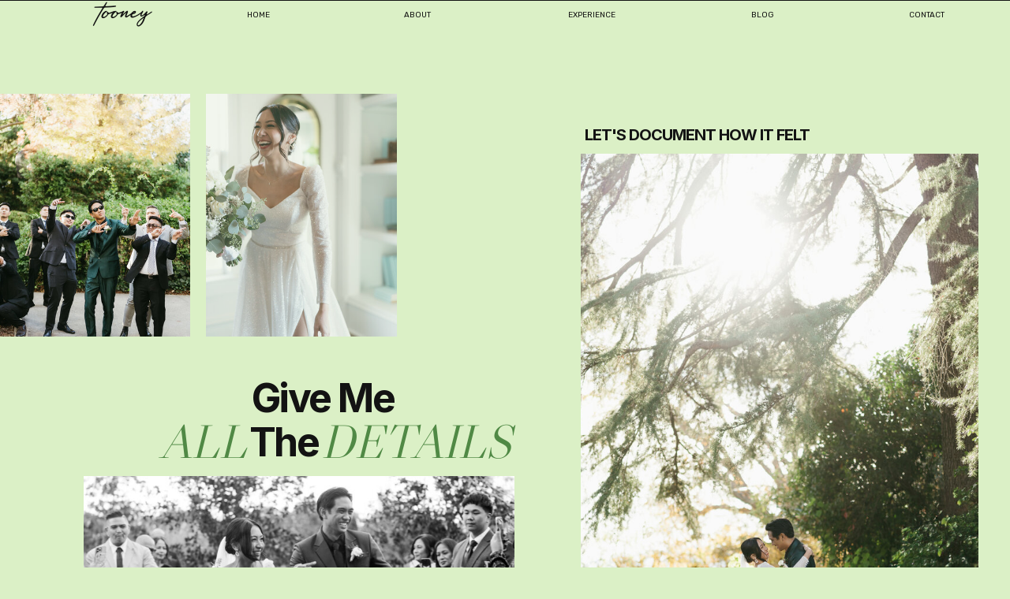

--- FILE ---
content_type: text/html;charset=UTF-8
request_url: https://tooneywhitephotography.com/contact
body_size: 12227
content:
<!DOCTYPE html>
<html class="d" lang="en">
  <head>
    <meta charset="UTF-8" />
    <meta name="viewport" content="width=device-width, initial-scale=1" />
    <title>Contact</title>
      <link rel="icon" type="image/png" href="//static.showit.co/200/s5xpf-ytS26ZgsutaDBrYA/248765/tooneywhite_logo_circle.png" />
      <link rel="preconnect" href="https://static.showit.co" />
      <meta name="description" content="Let's Document how  your love story feels. Editorial and documentary wedding photography for couples." />
      <link rel="canonical" href="https://tooneywhitephotography.com/contact" />
    
    <link rel="preconnect" href="https://fonts.googleapis.com">
<link rel="preconnect" href="https://fonts.gstatic.com" crossorigin>
<link href="https://fonts.googleapis.com/css?family=Rubik:regular|Nanum+Myeongjo:700|Libre+Caslon+Display:regular|Inter:700|Nanum+Myeongjo:regular" rel="stylesheet" type="text/css"/>
<style>
@font-face{font-family:Paperlane;src:url('//static.showit.co/file/yS1wnihgSAGjU3_i4AzKyA/shared/paperlane-regular-webfont.woff');}
 </style>
    <script id="init_data" type="application/json">
      {"mobile":{"w":320,"bgFillType":"color","bgColor":"#dbf0c6"},"desktop":{"w":1200,"bgMediaType":"none","bgFillType":"color","bgColor":"#dbf0c6"},"sid":"j-etkpilqbukcuacushcmw","break":768,"assetURL":"//static.showit.co","contactFormId":"248765/391284","cfAction":"aHR0cHM6Ly9jbGllbnRzZXJ2aWNlLnNob3dpdC5jby9jb250YWN0Zm9ybQ==","sgAction":"aHR0cHM6Ly9jbGllbnRzZXJ2aWNlLnNob3dpdC5jby9zb2NpYWxncmlk","blockData":[{"slug":"secondary-navigation","visible":"a","states":[],"d":{"h":1,"w":1200,"locking":{},"stateTrIn":{"type":"none"},"stateTrOut":{"type":"none"},"bgFillType":"color","bgColor":"colors-6","bgMediaType":"none"},"m":{"h":1,"w":320,"locking":{},"bgFillType":"color","bgColor":"colors-6","bgMediaType":"none"}},{"slug":"navigation-background-color","visible":"a","states":[],"d":{"h":36,"w":1200,"bgFillType":"color","bgColor":"#dbf0c6","bgMediaType":"none"},"m":{"h":54,"w":320,"bgFillType":"color","bgColor":"#dbf0c6","bgMediaType":"none"}},{"slug":"header","visible":"a","states":[],"d":{"h":1134,"w":1200,"bgFillType":"color","bgColor":"#dbf0c6","bgMediaType":"none"},"m":{"h":557,"w":320,"bgFillType":"color","bgColor":"#dbf0c6","bgMediaType":"none"}},{"slug":"contact-form","visible":"a","states":[{"d":{"bgFillType":"color","bgColor":"#000000:0","bgMediaType":"none"},"m":{"bgFillType":"color","bgColor":"#000000:0","bgMediaType":"none"},"slug":"view-1"},{"d":{"bgFillType":"color","bgColor":"#000000:0","bgMediaType":"none"},"m":{"bgFillType":"color","bgColor":"#000000:0","bgMediaType":"none"},"slug":"view-2"}],"d":{"h":900,"w":1200,"bgFillType":"color","bgColor":"#dbf0c6","bgMediaType":"none"},"m":{"h":1100,"w":320,"bgFillType":"color","bgColor":"#dbf0c6","bgMediaType":"none"},"stateTrans":[{},{}]},{"slug":"footer","visible":"a","states":[{"d":{"bgFillType":"color","bgColor":"#000000:0","bgMediaType":"none"},"m":{"bgFillType":"color","bgColor":"#000000:0","bgMediaType":"none"},"slug":"view-1"},{"d":{"bgFillType":"color","bgColor":"#000000:0","bgMediaType":"none"},"m":{"bgFillType":"color","bgColor":"#000000:0","bgMediaType":"none"},"slug":"view-2"}],"d":{"h":1,"w":1200,"bgFillType":"color","bgColor":"#000000:0","bgMediaType":"none"},"m":{"h":1,"w":320,"bgFillType":"color","bgColor":"#000000:0","bgMediaType":"none"},"stateTrans":[{},{}]},{"slug":"footer-background-color","visible":"a","states":[],"d":{"h":492,"w":1200,"aav":"3","bgFillType":"color","bgColor":"#dbf0c6","bgMediaType":"none"},"m":{"h":405,"w":320,"aav":"3","bgFillType":"color","bgColor":"#dbf0c6","bgMediaType":"none"}}],"elementData":[{"type":"text","visible":"a","id":"secondary-navigation_0","blockId":"secondary-navigation","m":{"x":73,"y":8,"w":175,"h":17,"a":0},"d":{"x":78,"y":8,"w":84,"h":20,"a":0}},{"type":"line","visible":"a","id":"secondary-navigation_1","blockId":"secondary-navigation","m":{"x":-15,"y":0,"w":348,"a":0},"d":{"x":-48,"y":0,"w":1296,"h":1,"a":0,"lockH":"s"}},{"type":"text","visible":"a","id":"secondary-navigation_2","blockId":"secondary-navigation","m":{"x":269,"y":37,"w":40,"h":11,"a":0},"d":{"x":1107,"y":12,"w":50,"h":12,"a":0}},{"type":"text","visible":"a","id":"secondary-navigation_3","blockId":"secondary-navigation","m":{"x":216,"y":37,"w":26,"h":11,"a":0},"d":{"x":912,"y":12,"w":29,"h":12,"a":0}},{"type":"text","visible":"a","id":"secondary-navigation_4","blockId":"secondary-navigation","m":{"x":131,"y":37,"w":58,"h":11,"a":0},"d":{"x":674,"y":12,"w":71,"h":12,"a":0}},{"type":"text","visible":"a","id":"secondary-navigation_5","blockId":"secondary-navigation","m":{"x":66,"y":37,"w":37,"h":11,"a":0},"d":{"x":472,"y":12,"w":36,"h":12,"a":0}},{"type":"text","visible":"a","id":"secondary-navigation_6","blockId":"secondary-navigation","m":{"x":11,"y":37,"w":28,"h":11,"a":0},"d":{"x":273,"y":12,"w":32,"h":12,"a":0}},{"type":"text","visible":"a","id":"header_0","blockId":"header","m":{"x":34,"y":377,"w":271,"h":102,"a":0},"d":{"x":73,"y":864,"w":539,"h":85,"a":0}},{"type":"graphic","visible":"a","id":"header_1","blockId":"header","m":{"x":34,"y":231,"w":271,"h":137,"a":0},"d":{"x":66,"y":567,"w":546,"h":279,"a":0,"gs":{"s":70}},"c":{"key":"u69bqQCiR7-MrqrxjS99OQ/248765/dsc05725.jpg","aspect_ratio":1.5}},{"type":"graphic","visible":"d","id":"header_2","blockId":"header","m":{"x":231,"y":292,"w":75,"h":151,"a":0},"d":{"x":696,"y":158,"w":504,"h":889,"a":0,"gs":{"s":50}},"c":{"key":"4HhYL8NWSGWEhAwpKV6ymw/248765/dsc04347-edit.jpg","aspect_ratio":0.66762}},{"type":"text","visible":"a","id":"header_3","blockId":"header","m":{"x":191,"y":200,"w":103,"h":25,"a":0,"trIn":{"cl":"fadeIn","d":1,"dl":1}},"d":{"x":367,"y":493,"w":259,"h":55,"a":0,"trIn":{"cl":"fadeIn","d":1,"dl":1}}},{"type":"text","visible":"a","id":"header_4","blockId":"header","m":{"x":141,"y":200,"w":44,"h":31,"a":0},"d":{"x":272,"y":494,"w":104,"h":55,"a":0}},{"type":"text","visible":"a","id":"header_5","blockId":"header","m":{"x":86,"y":200,"w":45,"h":25,"a":0,"trIn":{"cl":"fadeIn","d":0.75,"dl":0.75}},"d":{"x":157,"y":493,"w":115,"h":55,"a":0,"trIn":{"cl":"fadeIn","d":0.75,"dl":0.75}}},{"type":"text","visible":"a","id":"header_6","blockId":"header","m":{"x":38,"y":168,"w":258,"h":25,"a":0},"d":{"x":255,"y":438,"w":228,"h":55,"a":0}},{"type":"graphic","visible":"a","id":"header_7","blockId":"header","m":{"x":160,"y":1,"w":113,"h":154,"a":0,"gs":{"s":100}},"d":{"x":261,"y":82,"w":242,"h":308,"a":0,"o":80,"gs":{"s":50},"lockH":"l"},"c":{"key":"KpwKoMiKSAGQNogOYAH43Q/248765/gabby_and_arjay-1564.jpg","aspect_ratio":0.66648}},{"type":"graphic","visible":"a","id":"header_8","blockId":"header","m":{"x":41,"y":1,"w":113,"h":154,"a":0},"d":{"x":-1,"y":82,"w":242,"h":308,"a":0,"o":100,"gs":{"s":30},"lockH":"l"},"c":{"key":"PE7_zyxHT1KzFMuEhp3klQ/248765/dsc04859.jpg","aspect_ratio":0.66667}},{"type":"text","visible":"a","id":"header_9","blockId":"header","m":{"x":233,"y":72,"w":133,"h":11,"a":90},"d":{"x":701,"y":124,"w":502,"h":21,"a":0}},{"type":"text","visible":"a","id":"header_10","blockId":"header","m":{"x":34,"y":488,"w":277,"h":29,"a":0},"d":{"x":84,"y":1065,"w":1034,"h":139,"a":0}},{"type":"simple","visible":"a","id":"contact-form_view-1_0","blockId":"contact-form","m":{"x":121,"y":990,"w":78,"h":33,"a":0},"d":{"x":257,"y":742,"w":133,"h":65,"a":0}},{"type":"text","visible":"a","id":"contact-form_view-1_1","blockId":"contact-form","m":{"x":61,"y":1003,"w":198,"h":8,"a":0},"d":{"x":235,"y":766,"w":178,"h":16,"a":0}},{"type":"line","visible":"a","id":"contact-form_view-1_2","blockId":"contact-form","m":{"x":36,"y":857,"w":248,"a":0},"d":{"x":66,"y":563,"w":248,"h":1,"a":0}},{"type":"text","visible":"a","id":"contact-form_view-1_3","blockId":"contact-form","m":{"x":36,"y":839,"w":248,"h":18,"a":0},"d":{"x":66,"y":542,"w":248,"h":22,"a":0}},{"type":"line","visible":"a","id":"contact-form_view-1_4","blockId":"contact-form","m":{"x":36,"y":794,"w":248,"a":0},"d":{"x":66,"y":638,"w":248,"h":1,"a":0}},{"type":"text","visible":"a","id":"contact-form_view-1_5","blockId":"contact-form","m":{"x":36,"y":777,"w":248,"h":18,"a":0},"d":{"x":66,"y":617,"w":248,"h":22,"a":0}},{"type":"text","visible":"a","id":"contact-form_view-1_6","blockId":"contact-form","m":{"x":36,"y":892,"w":248,"h":18,"a":0},"d":{"x":66,"y":671,"w":248,"h":22,"a":0}},{"type":"line","visible":"a","id":"contact-form_view-1_7","blockId":"contact-form","m":{"x":36,"y":714,"w":248,"a":0},"d":{"x":66,"y":472,"w":515,"h":1,"a":0}},{"type":"text","visible":"a","id":"contact-form_view-1_8","blockId":"contact-form","m":{"x":36,"y":455,"w":248,"h":260,"a":0},"d":{"x":66,"y":306,"w":515,"h":167,"a":0}},{"type":"line","visible":"a","id":"contact-form_view-1_9","blockId":"contact-form","m":{"x":36,"y":409,"w":248,"a":0},"d":{"x":333,"y":261,"w":248,"h":1,"a":0}},{"type":"text","visible":"a","id":"contact-form_view-1_10","blockId":"contact-form","m":{"x":36,"y":392,"w":248,"h":18,"a":0},"d":{"x":333,"y":240,"w":248,"h":22,"a":0}},{"type":"line","visible":"a","id":"contact-form_view-1_11","blockId":"contact-form","m":{"x":36,"y":357,"w":248,"a":0},"d":{"x":66,"y":261,"w":248,"h":1,"a":0}},{"type":"text","visible":"a","id":"contact-form_view-1_12","blockId":"contact-form","m":{"x":36,"y":339,"w":248,"h":18,"a":0},"d":{"x":66,"y":240,"w":248,"h":22,"a":0}},{"type":"line","visible":"a","id":"contact-form_view-1_13","blockId":"contact-form","m":{"x":36,"y":303,"w":248,"a":0},"d":{"x":66,"y":194,"w":515,"h":1,"a":0}},{"type":"text","visible":"a","id":"contact-form_view-1_14","blockId":"contact-form","m":{"x":36,"y":267,"w":248,"h":36,"a":0},"d":{"x":66,"y":173,"w":515,"h":22,"a":0}},{"type":"line","visible":"a","id":"contact-form_view-1_15","blockId":"contact-form","m":{"x":36,"y":235,"w":248,"a":0},"d":{"x":333,"y":126,"w":248,"h":1,"a":0}},{"type":"text","visible":"a","id":"contact-form_view-1_16","blockId":"contact-form","m":{"x":36,"y":217,"w":248,"h":18,"a":0},"d":{"x":333,"y":105,"w":248,"h":22,"a":0}},{"type":"line","visible":"a","id":"contact-form_view-1_17","blockId":"contact-form","m":{"x":36,"y":183,"w":248,"a":0},"d":{"x":66,"y":126,"w":248,"h":1,"a":0}},{"type":"text","visible":"a","id":"contact-form_view-1_18","blockId":"contact-form","m":{"x":36,"y":165,"w":248,"h":18,"a":0},"d":{"x":66,"y":105,"w":248,"h":22,"a":0}},{"type":"line","visible":"a","id":"contact-form_view-1_19","blockId":"contact-form","m":{"x":36,"y":129,"w":248,"a":0},"d":{"x":333,"y":57,"w":248,"h":1,"a":0}},{"type":"text","visible":"a","id":"contact-form_view-1_20","blockId":"contact-form","m":{"x":36,"y":112,"w":248,"h":18,"a":0},"d":{"x":333,"y":36,"w":248,"h":22,"a":0}},{"type":"line","visible":"a","id":"contact-form_view-1_21","blockId":"contact-form","m":{"x":36,"y":77,"w":248,"a":0},"d":{"x":66,"y":57,"w":248,"h":1,"a":0}},{"type":"text","visible":"a","id":"contact-form_view-1_22","blockId":"contact-form","m":{"x":36,"y":60,"w":248,"h":18,"a":0},"d":{"x":66,"y":36,"w":248,"h":22,"a":0}},{"type":"text","visible":"d","id":"contact-form_view-1_23","blockId":"contact-form","m":{"x":177,"y":132,"w":130,"h":182,"a":0},"d":{"x":812,"y":379,"w":342,"h":499,"a":0}},{"type":"button","visible":"a","id":"contact-form_view-1_24","blockId":"contact-form","m":{"x":114,"y":-42,"w":180,"h":6,"a":0},"d":{"x":893,"y":144,"w":180,"h":80,"a":0}},{"type":"line","visible":"a","id":"contact-form_view-1_25","blockId":"contact-form","m":{"x":36,"y":857,"w":248,"a":0},"d":{"x":66,"y":703,"w":248,"h":1,"a":0}},{"type":"line","visible":"a","id":"contact-form_view-1_26","blockId":"contact-form","m":{"x":36,"y":932,"w":248,"h":1,"a":0},"d":{"x":66,"y":472,"w":515,"h":1,"a":0}},{"type":"graphic","visible":"a","id":"contact-form_view-2_0","blockId":"contact-form","m":{"x":164,"y":546,"w":123,"h":151,"a":0},"d":{"x":328,"y":539,"w":242,"h":308,"a":0,"o":100},"c":{"key":"O5lhOqNOQxuAKfBV2pSgPA/shared/muse.jpg","aspect_ratio":1.48269}},{"type":"graphic","visible":"a","id":"contact-form_view-2_1","blockId":"contact-form","m":{"x":33,"y":546,"w":123,"h":151,"a":0},"d":{"x":66,"y":539,"w":242,"h":308,"a":0},"c":{"key":"O5lhOqNOQxuAKfBV2pSgPA/shared/muse.jpg","aspect_ratio":1.48269}},{"type":"line","visible":"a","id":"contact-form_view-2_2","blockId":"contact-form","m":{"x":86,"y":493,"w":149,"a":0},"d":{"x":223,"y":483,"w":189,"h":2,"a":0}},{"type":"text","visible":"a","id":"contact-form_view-2_3","blockId":"contact-form","m":{"x":78,"y":481,"w":165,"h":10,"a":0},"d":{"x":209,"y":469,"w":219,"h":12,"a":0}},{"type":"text","visible":"a","id":"contact-form_view-2_4","blockId":"contact-form","m":{"x":48,"y":378,"w":225,"h":52,"a":0},"d":{"x":186,"y":370,"w":275,"h":63,"a":0}},{"type":"text","visible":"a","id":"contact-form_view-2_5","blockId":"contact-form","m":{"x":55,"y":349,"w":212,"h":24,"a":0},"d":{"x":66,"y":317,"w":515,"h":39,"a":0}},{"type":"text","visible":"d","id":"contact-form_1","blockId":"contact-form","m":{"x":177,"y":132,"w":130,"h":182,"a":0},"d":{"x":767,"y":43,"w":379,"h":113,"a":0}},{"type":"social","visible":"a","id":"footer_0","blockId":"footer","m":{"x":64,"y":130,"w":193,"h":61,"a":0},"d":{"x":419,"y":159,"w":367,"h":114,"a":0}},{"type":"text","visible":"a","id":"footer_1","blockId":"footer","m":{"x":89,"y":389,"w":95,"h":8,"a":0},"d":{"x":496,"y":466,"w":138,"h":10,"a":0}},{"type":"text","visible":"a","id":"footer_2","blockId":"footer","m":{"x":21,"y":389,"w":67,"h":8,"a":0},"d":{"x":543,"y":466,"w":105,"h":10,"a":0}},{"type":"icon","visible":"a","id":"footer_3","blockId":"footer","m":{"x":178,"y":371,"w":15,"h":13,"a":270},"d":{"x":628,"y":441,"w":18,"h":16,"a":270}},{"type":"icon","visible":"a","id":"footer_4","blockId":"footer","m":{"x":154,"y":370,"w":15,"h":13,"a":0},"d":{"x":602,"y":441,"w":18,"h":16,"a":0}},{"type":"icon","visible":"a","id":"footer_5","blockId":"footer","m":{"x":130,"y":370,"w":15,"h":13,"a":0},"d":{"x":572,"y":441,"w":18,"h":16,"a":0}},{"type":"icon","visible":"a","id":"footer_6","blockId":"footer","m":{"x":106,"y":370,"w":15,"h":13,"a":0},"d":{"x":543,"y":441,"w":18,"h":16,"a":0}},{"type":"text","visible":"a","id":"footer_7","blockId":"footer","m":{"x":269,"y":341,"w":40,"h":11,"a":0},"d":{"x":1107,"y":406,"w":50,"h":12,"a":0}},{"type":"text","visible":"a","id":"footer_8","blockId":"footer","m":{"x":216,"y":341,"w":26,"h":11,"a":0},"d":{"x":854,"y":406,"w":29,"h":12,"a":0}},{"type":"text","visible":"a","id":"footer_9","blockId":"footer","m":{"x":131,"y":341,"w":58,"h":11,"a":0},"d":{"x":565,"y":406,"w":71,"h":12,"a":0}},{"type":"text","visible":"a","id":"footer_10","blockId":"footer","m":{"x":66,"y":341,"w":37,"h":11,"a":0},"d":{"x":299,"y":406,"w":36,"h":12,"a":0}},{"type":"text","visible":"a","id":"footer_11","blockId":"footer","m":{"x":11,"y":341,"w":28,"h":11,"a":0},"d":{"x":43,"y":406,"w":32,"h":12,"a":0}},{"type":"icon","visible":"a","id":"footer_view-1_0","blockId":"footer","m":{"x":279,"y":231,"w":30,"h":30,"a":0},"d":{"x":1119,"y":246,"w":38,"h":38,"a":0}},{"type":"line","visible":"a","id":"footer_view-1_1","blockId":"footer","m":{"x":48,"y":257,"w":224,"a":0},"d":{"x":861,"y":233,"w":296,"h":2,"a":0}},{"type":"text","visible":"a","id":"footer_view-1_2","blockId":"footer","m":{"x":48,"y":245,"w":224,"h":13,"a":0},"d":{"x":861,"y":217,"w":296,"h":17,"a":0}},{"type":"line","visible":"a","id":"footer_view-1_3","blockId":"footer","m":{"x":48,"y":235,"w":224,"a":0},"d":{"x":861,"y":203,"w":296,"h":2,"a":0}},{"type":"text","visible":"a","id":"footer_view-1_4","blockId":"footer","m":{"x":48,"y":222,"w":224,"h":13,"a":0},"d":{"x":861,"y":187,"w":296,"h":17,"a":0}},{"type":"text","visible":"a","id":"footer_view-2_0","blockId":"footer","m":{"x":109,"y":256,"w":102,"h":17,"a":358},"d":{"x":858,"y":207,"w":296,"h":17,"a":358}},{"type":"text","visible":"a","id":"footer_13","blockId":"footer","m":{"x":48,"y":75,"w":224,"h":26,"a":0},"d":{"x":43,"y":200,"w":328,"h":31,"a":0}}]}
    </script>
    <link
      rel="stylesheet"
      type="text/css"
      href="https://cdnjs.cloudflare.com/ajax/libs/animate.css/3.4.0/animate.min.css"
    />
    <script
      id="si-jquery"
      src="https://ajax.googleapis.com/ajax/libs/jquery/3.5.1/jquery.min.js"
    ></script>
    		
		<script src="//lib.showit.co/engine/2.6.4/showit-lib.min.js"></script>
		<script src="//lib.showit.co/engine/2.6.4/showit.min.js"></script>

    <script>
      
      function initPage(){
      
      }
    </script>
    <link rel="stylesheet" type="text/css" href="//lib.showit.co/engine/2.6.4/showit.css" />
    <style id="si-page-css">
      html.m {background-color:rgba(219,240,198,1);}
html.d {background-color:rgba(219,240,198,1);}
.d .se:has(.st-primary) {border-radius:10px;box-shadow:none;opacity:1;overflow:hidden;transition-duration:0.5s;}
.d .st-primary {padding:10px 14px 10px 14px;border-width:0px;border-color:rgba(19,19,19,1);background-color:rgba(19,19,19,1);background-image:none;border-radius:inherit;transition-duration:0.5s;}
.d .st-primary span {color:rgba(255,255,255,1);font-family:'Inter';font-weight:500;font-style:normal;font-size:21px;text-align:left;text-transform:uppercase;letter-spacing:0em;line-height:1.4;transition-duration:0.5s;}
.d .se:has(.st-primary:hover), .d .se:has(.trigger-child-hovers:hover .st-primary) {}
.d .st-primary.se-button:hover, .d .trigger-child-hovers:hover .st-primary.se-button {background-color:rgba(19,19,19,1);background-image:none;transition-property:background-color,background-image;}
.d .st-primary.se-button:hover span, .d .trigger-child-hovers:hover .st-primary.se-button span {}
.m .se:has(.st-primary) {border-radius:10px;box-shadow:none;opacity:1;overflow:hidden;}
.m .st-primary {padding:10px 14px 10px 14px;border-width:0px;border-color:rgba(19,19,19,1);background-color:rgba(19,19,19,1);background-image:none;border-radius:inherit;}
.m .st-primary span {color:rgba(255,255,255,1);font-family:'Inter';font-weight:500;font-style:normal;font-size:21px;text-align:left;text-transform:uppercase;letter-spacing:0em;line-height:1.4;}
.d .se:has(.st-secondary) {border-radius:10px;box-shadow:none;opacity:1;overflow:hidden;transition-duration:0.5s;}
.d .st-secondary {padding:10px 14px 10px 14px;border-width:2px;border-color:rgba(19,19,19,1);background-color:rgba(0,0,0,0);background-image:none;border-radius:inherit;transition-duration:0.5s;}
.d .st-secondary span {color:rgba(19,19,19,1);font-family:'Rubik';font-weight:400;font-style:normal;font-size:12px;text-align:left;text-transform:uppercase;letter-spacing:0em;line-height:1.4;transition-duration:0.5s;}
.d .se:has(.st-secondary:hover), .d .se:has(.trigger-child-hovers:hover .st-secondary) {}
.d .st-secondary.se-button:hover, .d .trigger-child-hovers:hover .st-secondary.se-button {border-color:rgba(19,19,19,0.7);background-color:rgba(0,0,0,0);background-image:none;transition-property:border-color,background-color,background-image;}
.d .st-secondary.se-button:hover span, .d .trigger-child-hovers:hover .st-secondary.se-button span {color:rgba(19,19,19,0.7);transition-property:color;}
.m .se:has(.st-secondary) {border-radius:10px;box-shadow:none;opacity:1;overflow:hidden;}
.m .st-secondary {padding:10px 14px 10px 14px;border-width:2px;border-color:rgba(19,19,19,1);background-color:rgba(0,0,0,0);background-image:none;border-radius:inherit;}
.m .st-secondary span {color:rgba(19,19,19,1);font-family:'Rubik';font-weight:400;font-style:normal;font-size:12px;text-align:left;text-transform:uppercase;letter-spacing:0em;line-height:1.4;}
.d .st-d-title {color:rgba(19,19,19,1);text-transform:uppercase;line-height:1.2;letter-spacing:0em;font-size:54px;text-align:left;font-family:'Libre Caslon Display';font-weight:400;font-style:normal;}
.d .st-d-title.se-rc a {color:rgba(19,19,19,1);}
.d .st-d-title.se-rc a:hover {text-decoration:underline;color:rgba(19,19,19,1);opacity:0.8;}
.m .st-m-title {color:rgba(19,19,19,1);text-transform:uppercase;line-height:1.2;letter-spacing:0em;font-size:36px;text-align:left;font-family:'Libre Caslon Display';font-weight:400;font-style:normal;}
.m .st-m-title.se-rc a {color:rgba(19,19,19,1);}
.m .st-m-title.se-rc a:hover {text-decoration:underline;color:rgba(19,19,19,1);opacity:0.8;}
.d .st-d-heading {color:rgba(19,19,19,1);text-transform:capitalize;line-height:1.2;letter-spacing:0em;font-size:50px;text-align:left;font-family:'Libre Caslon Display';font-weight:400;font-style:normal;}
.d .st-d-heading.se-rc a {color:rgba(19,19,19,1);}
.d .st-d-heading.se-rc a:hover {text-decoration:underline;color:rgba(19,19,19,1);opacity:0.8;}
.m .st-m-heading {color:rgba(19,19,19,1);text-transform:capitalize;line-height:1.2;letter-spacing:0em;font-size:26px;text-align:left;font-family:'Libre Caslon Display';font-weight:400;font-style:normal;}
.m .st-m-heading.se-rc a {color:rgba(19,19,19,1);}
.m .st-m-heading.se-rc a:hover {text-decoration:underline;color:rgba(19,19,19,1);opacity:0.8;}
.d .st-d-subheading {color:rgba(19,19,19,1);text-transform:uppercase;line-height:1.4;letter-spacing:0em;font-size:12px;text-align:left;font-family:'Rubik';font-weight:400;font-style:normal;}
.d .st-d-subheading.se-rc a {color:rgba(19,19,19,1);}
.d .st-d-subheading.se-rc a:hover {text-decoration:underline;color:rgba(19,19,19,1);opacity:0.8;}
.m .st-m-subheading {color:rgba(19,19,19,1);text-transform:uppercase;line-height:1.4;letter-spacing:0em;font-size:12px;text-align:left;font-family:'Rubik';font-weight:400;font-style:normal;}
.m .st-m-subheading.se-rc a {color:rgba(19,19,19,1);}
.m .st-m-subheading.se-rc a:hover {text-decoration:underline;color:rgba(19,19,19,1);opacity:0.8;}
.d .st-d-paragraph {color:rgba(19,19,19,1);line-height:1.4;letter-spacing:0em;font-size:12px;text-align:justify;font-family:'Nanum Myeongjo';font-weight:400;font-style:normal;}
.d .st-d-paragraph.se-rc a {color:rgba(19,19,19,1);}
.d .st-d-paragraph.se-rc a:hover {text-decoration:underline;color:rgba(19,19,19,1);opacity:0.8;}
.m .st-m-paragraph {color:rgba(19,19,19,1);line-height:1.4;letter-spacing:0em;font-size:10px;text-align:justify;font-family:'Nanum Myeongjo';font-weight:400;font-style:normal;}
.m .st-m-paragraph.se-rc a {color:rgba(19,19,19,1);}
.m .st-m-paragraph.se-rc a:hover {text-decoration:underline;color:rgba(19,19,19,1);opacity:0.8;}
.sib-secondary-navigation {z-index:101;}
.m .sib-secondary-navigation {height:1px;}
.d .sib-secondary-navigation {height:1px;}
.m .sib-secondary-navigation .ss-bg {background-color:rgba(255,251,238,1);}
.d .sib-secondary-navigation .ss-bg {background-color:rgba(255,251,238,1);}
.d .sie-secondary-navigation_0 {left:78px;top:8px;width:84px;height:20px;}
.m .sie-secondary-navigation_0 {left:73px;top:8px;width:175px;height:17px;}
.d .sie-secondary-navigation_0-text {text-transform:lowercase;line-height:1;font-size:20px;text-align:left;font-family:'Paperlane';font-weight:400;font-style:normal;}
.m .sie-secondary-navigation_0-text {text-transform:lowercase;line-height:1;font-size:19px;text-align:center;font-family:'Paperlane';font-weight:400;font-style:normal;}
.d .sie-secondary-navigation_1 {left:-48px;top:0px;width:1296px;height:1px;}
.m .sie-secondary-navigation_1 {left:-15px;top:0px;width:348px;height:1px;}
.se-line {width:auto;height:auto;}
.sie-secondary-navigation_1 svg {vertical-align:top;overflow:visible;pointer-events:none;box-sizing:content-box;}
.m .sie-secondary-navigation_1 svg {stroke:rgba(19,19,19,1);transform:scaleX(1);padding:0.5px;height:1px;width:348px;}
.d .sie-secondary-navigation_1 svg {stroke:rgba(19,19,19,1);transform:scaleX(1);padding:0.5px;height:1px;width:1296px;}
.m .sie-secondary-navigation_1 line {stroke-linecap:butt;stroke-width:1;stroke-dasharray:none;pointer-events:all;}
.d .sie-secondary-navigation_1 line {stroke-linecap:butt;stroke-width:1;stroke-dasharray:none;pointer-events:all;}
.d .sie-secondary-navigation_2 {left:1107px;top:12px;width:50px;height:12px;}
.m .sie-secondary-navigation_2 {left:269px;top:37px;width:40px;height:11px;}
.d .sie-secondary-navigation_2-text {color:rgba(19,19,19,1);text-transform:uppercase;font-size:10px;text-align:right;}
.m .sie-secondary-navigation_2-text {color:rgba(19,19,19,1);text-transform:uppercase;font-size:9px;text-align:right;}
.d .sie-secondary-navigation_3 {left:912px;top:12px;width:29px;height:12px;}
.m .sie-secondary-navigation_3 {left:216px;top:37px;width:26px;height:11px;}
.d .sie-secondary-navigation_3-text {color:rgba(19,19,19,1);text-transform:uppercase;font-size:10px;}
.m .sie-secondary-navigation_3-text {color:rgba(19,19,19,1);text-transform:uppercase;font-size:9px;text-align:center;}
.d .sie-secondary-navigation_4 {left:674px;top:12px;width:71px;height:12px;}
.m .sie-secondary-navigation_4 {left:131px;top:37px;width:58px;height:11px;}
.d .sie-secondary-navigation_4-text {color:rgba(19,19,19,1);text-transform:uppercase;font-size:10px;text-align:center;}
.m .sie-secondary-navigation_4-text {color:rgba(19,19,19,1);text-transform:uppercase;font-size:9px;text-align:center;}
.d .sie-secondary-navigation_5 {left:472px;top:12px;width:36px;height:12px;}
.m .sie-secondary-navigation_5 {left:66px;top:37px;width:37px;height:11px;}
.d .sie-secondary-navigation_5-text {color:rgba(19,19,19,1);text-transform:uppercase;font-size:10px;}
.m .sie-secondary-navigation_5-text {color:rgba(19,19,19,1);text-transform:uppercase;font-size:9px;text-align:center;}
.d .sie-secondary-navigation_6 {left:273px;top:12px;width:32px;height:12px;}
.m .sie-secondary-navigation_6 {left:11px;top:37px;width:28px;height:11px;}
.d .sie-secondary-navigation_6-text {color:rgba(19,19,19,1);text-transform:uppercase;font-size:10px;}
.m .sie-secondary-navigation_6-text {color:rgba(19,19,19,1);text-transform:uppercase;font-size:9px;}
.m .sib-navigation-background-color {height:54px;}
.d .sib-navigation-background-color {height:36px;}
.m .sib-navigation-background-color .ss-bg {background-color:rgba(219,240,198,1);}
.d .sib-navigation-background-color .ss-bg {background-color:rgba(219,240,198,1);}
.m .sib-header {height:557px;}
.d .sib-header {height:1134px;}
.m .sib-header .ss-bg {background-color:rgba(219,240,198,1);}
.d .sib-header .ss-bg {background-color:rgba(219,240,198,1);}
.d .sie-header_0 {left:73px;top:864px;width:539px;height:85px;}
.m .sie-header_0 {left:34px;top:377px;width:271px;height:102px;}
.d .sie-header_0-text {text-align:left;font-family:'Nanum Myeongjo';font-weight:700;font-style:normal;}
.m .sie-header_0-text {font-size:10px;font-family:'Nanum Myeongjo';font-weight:700;font-style:normal;}
.d .sie-header_1 {left:66px;top:567px;width:546px;height:279px;}
.m .sie-header_1 {left:34px;top:231px;width:271px;height:137px;}
.d .sie-header_1 .se-img {background-repeat:no-repeat;background-size:cover;background-position:70% 70%;border-radius:inherit;}
.m .sie-header_1 .se-img {background-repeat:no-repeat;background-size:cover;background-position:70% 70%;border-radius:inherit;}
.d .sie-header_2 {left:696px;top:158px;width:504px;height:889px;}
.m .sie-header_2 {left:231px;top:292px;width:75px;height:151px;display:none;}
.d .sie-header_2 .se-img {background-repeat:no-repeat;background-size:cover;background-position:50% 50%;border-radius:inherit;}
.m .sie-header_2 .se-img {background-repeat:no-repeat;background-size:cover;background-position:50% 50%;border-radius:inherit;}
.d .sie-header_3 {left:367px;top:493px;width:259px;height:55px;}
.m .sie-header_3 {left:191px;top:200px;width:103px;height:25px;}
.d .sie-header_3-text {color:rgba(80,137,69,1);text-transform:uppercase;line-height:1;font-size:60px;text-align:left;font-family:'Libre Caslon Display';font-weight:400;font-style:normal;}
.m .sie-header_3-text {color:rgba(80,137,69,1);text-transform:uppercase;font-size:24px;}
.d .sie-header_4 {left:272px;top:494px;width:104px;height:55px;}
.m .sie-header_4 {left:141px;top:200px;width:44px;height:31px;}
.d .sie-header_4-text {letter-spacing:-0.05em;text-align:center;font-family:'Inter';font-weight:700;font-style:normal;}
.m .sie-header_4-text {letter-spacing:-0.05em;font-size:24px;text-align:center;font-family:'Inter';font-weight:700;font-style:normal;}
.d .sie-header_5 {left:157px;top:493px;width:115px;height:55px;}
.m .sie-header_5 {left:86px;top:200px;width:45px;height:25px;}
.d .sie-header_5-text {color:rgba(80,137,69,1);text-transform:uppercase;line-height:1;font-size:60px;text-align:right;font-family:'Libre Caslon Display';font-weight:400;font-style:normal;}
.m .sie-header_5-text {color:rgba(80,137,69,1);text-transform:uppercase;font-size:24px;text-align:right;}
.d .sie-header_6 {left:255px;top:438px;width:228px;height:55px;}
.m .sie-header_6 {left:38px;top:168px;width:258px;height:25px;}
.d .sie-header_6-text {letter-spacing:-0.05em;text-align:center;font-family:'Inter';font-weight:700;font-style:normal;}
.m .sie-header_6-text {letter-spacing:-0.05em;font-size:24px;text-align:center;font-family:'Inter';font-weight:700;font-style:normal;}
.d .sie-header_7 {left:261px;top:82px;width:242px;height:308px;opacity:0.8;}
.m .sie-header_7 {left:160px;top:1px;width:113px;height:154px;opacity:0.8;}
.d .sie-header_7 .se-img {background-repeat:no-repeat;background-size:cover;background-position:50% 50%;border-radius:inherit;}
.m .sie-header_7 .se-img {background-repeat:no-repeat;background-size:cover;background-position:100% 100%;border-radius:inherit;}
.d .sie-header_8 {left:-1px;top:82px;width:242px;height:308px;opacity:1;}
.m .sie-header_8 {left:41px;top:1px;width:113px;height:154px;}
.d .sie-header_8 .se-img {background-repeat:no-repeat;background-size:cover;background-position:30% 30%;border-radius:inherit;}
.m .sie-header_8 .se-img {background-repeat:no-repeat;background-size:cover;background-position:50% 50%;border-radius:inherit;}
.d .sie-header_9 {left:701px;top:124px;width:502px;height:21px;}
.m .sie-header_9 {left:233px;top:72px;width:133px;height:11px;}
.d .sie-header_9-text {text-transform:uppercase;line-height:1;letter-spacing:-0.05em;font-size:20px;text-align:left;font-family:'Inter';font-weight:700;font-style:normal;}
.m .sie-header_9-text {text-transform:uppercase;font-size:10px;font-family:'Inter';font-weight:700;font-style:normal;}
.d .sie-header_10 {left:84px;top:1065px;width:1034px;height:139px;}
.m .sie-header_10 {left:34px;top:488px;width:277px;height:29px;}
.d .sie-header_10-text {font-size:38px;text-align:center;}
.m .sie-header_10-text {font-size:11px;text-align:center;}
.m .sib-contact-form {height:1100px;}
.d .sib-contact-form {height:900px;}
.m .sib-contact-form .ss-bg {background-color:rgba(219,240,198,1);}
.d .sib-contact-form .ss-bg {background-color:rgba(219,240,198,1);}
.m .sib-contact-form .sis-contact-form_view-1 {background-color:rgba(0,0,0,0);}
.d .sib-contact-form .sis-contact-form_view-1 {background-color:rgba(0,0,0,0);}
.d .sie-contact-form_view-1_0 {left:257px;top:742px;width:133px;height:65px;border-radius:50%;}
.m .sie-contact-form_view-1_0 {left:121px;top:990px;width:78px;height:33px;border-radius:50%;}
.d .sie-contact-form_view-1_0 .se-simple:hover {}
.m .sie-contact-form_view-1_0 .se-simple:hover {}
.d .sie-contact-form_view-1_0 .se-simple {border-color:rgba(19,19,19,1);border-width:1px;background-color:rgba(80,137,69,1);border-style:solid;border-radius:inherit;}
.m .sie-contact-form_view-1_0 .se-simple {border-color:rgba(19,19,19,1);border-width:1px;background-color:rgba(80,137,69,1);border-style:solid;border-radius:inherit;}
.d .sie-contact-form_view-1_1 {left:235px;top:766px;width:178px;height:16px;}
.m .sie-contact-form_view-1_1 {left:61px;top:1003px;width:198px;height:8px;}
.d .sie-contact-form_view-1_1-text {color:rgba(19,19,19,1);line-height:1.4;font-size:12px;text-align:center;font-family:'Rubik';font-weight:400;font-style:normal;}
.m .sie-contact-form_view-1_1-text {color:rgba(19,19,19,1);line-height:1.1;font-size:8px;text-align:center;font-family:'Rubik';font-weight:400;font-style:normal;}
.d .sie-contact-form_view-1_2 {left:66px;top:563px;width:248px;height:1px;}
.m .sie-contact-form_view-1_2 {left:36px;top:857px;width:248px;height:1px;}
.sie-contact-form_view-1_2 svg {vertical-align:top;overflow:visible;pointer-events:none;box-sizing:content-box;}
.m .sie-contact-form_view-1_2 svg {stroke:rgba(19,19,19,1);transform:scaleX(1);padding:0.5px;height:1px;width:248px;}
.d .sie-contact-form_view-1_2 svg {stroke:rgba(19,19,19,1);transform:scaleX(1);padding:0.5px;height:1px;width:248px;}
.m .sie-contact-form_view-1_2 line {stroke-linecap:butt;stroke-width:1;stroke-dasharray:none;pointer-events:all;}
.d .sie-contact-form_view-1_2 line {stroke-linecap:butt;stroke-width:1;stroke-dasharray:none;pointer-events:all;}
.d .sie-contact-form_view-1_3 {left:66px;top:542px;width:248px;height:22px;}
.m .sie-contact-form_view-1_3 {left:36px;top:839px;width:248px;height:18px;}
.d .sie-contact-form_view-1_3-text {color:rgba(19,19,19,1);text-transform:none;line-height:1.4;font-size:12px;}
.m .sie-contact-form_view-1_3-text {line-height:1.4;font-size:12px;text-align:left;}
.d .sie-contact-form_view-1_4 {left:66px;top:638px;width:248px;height:1px;}
.m .sie-contact-form_view-1_4 {left:36px;top:794px;width:248px;height:1px;}
.sie-contact-form_view-1_4 svg {vertical-align:top;overflow:visible;pointer-events:none;box-sizing:content-box;}
.m .sie-contact-form_view-1_4 svg {stroke:rgba(19,19,19,1);transform:scaleX(1);padding:0.5px;height:1px;width:248px;}
.d .sie-contact-form_view-1_4 svg {stroke:rgba(19,19,19,1);transform:scaleX(1);padding:0.5px;height:1px;width:248px;}
.m .sie-contact-form_view-1_4 line {stroke-linecap:butt;stroke-width:1;stroke-dasharray:none;pointer-events:all;}
.d .sie-contact-form_view-1_4 line {stroke-linecap:butt;stroke-width:1;stroke-dasharray:none;pointer-events:all;}
.d .sie-contact-form_view-1_5 {left:66px;top:617px;width:248px;height:22px;}
.m .sie-contact-form_view-1_5 {left:36px;top:777px;width:248px;height:18px;}
.d .sie-contact-form_view-1_5-text {color:rgba(19,19,19,1);line-height:1.4;font-size:12px;}
.m .sie-contact-form_view-1_5-text {line-height:1.4;font-size:12px;text-align:left;}
.d .sie-contact-form_view-1_6 {left:66px;top:671px;width:248px;height:22px;}
.m .sie-contact-form_view-1_6 {left:36px;top:892px;width:248px;height:18px;}
.d .sie-contact-form_view-1_6-text {color:rgba(19,19,19,1);line-height:1.4;font-size:12px;}
.m .sie-contact-form_view-1_6-text {line-height:1.4;font-size:12px;text-align:left;}
.d .sie-contact-form_view-1_7 {left:66px;top:472px;width:515px;height:1px;}
.m .sie-contact-form_view-1_7 {left:36px;top:714px;width:248px;height:1px;}
.sie-contact-form_view-1_7 svg {vertical-align:top;overflow:visible;pointer-events:none;box-sizing:content-box;}
.m .sie-contact-form_view-1_7 svg {stroke:rgba(19,19,19,1);transform:scaleX(1);padding:0.5px;height:1px;width:248px;}
.d .sie-contact-form_view-1_7 svg {stroke:rgba(19,19,19,1);transform:scaleX(1);padding:0.5px;height:1px;width:515px;}
.m .sie-contact-form_view-1_7 line {stroke-linecap:butt;stroke-width:1;stroke-dasharray:none;pointer-events:all;}
.d .sie-contact-form_view-1_7 line {stroke-linecap:butt;stroke-width:1;stroke-dasharray:none;pointer-events:all;}
.d .sie-contact-form_view-1_8 {left:66px;top:306px;width:515px;height:167px;}
.m .sie-contact-form_view-1_8 {left:36px;top:455px;width:248px;height:260px;}
.d .sie-contact-form_view-1_8-text {color:rgba(19,19,19,1);line-height:1.4;font-size:12px;}
.m .sie-contact-form_view-1_8-text {line-height:1.4;font-size:12px;text-align:left;}
.d .sie-contact-form_view-1_9 {left:333px;top:261px;width:248px;height:1px;}
.m .sie-contact-form_view-1_9 {left:36px;top:409px;width:248px;height:1px;}
.sie-contact-form_view-1_9 svg {vertical-align:top;overflow:visible;pointer-events:none;box-sizing:content-box;}
.m .sie-contact-form_view-1_9 svg {stroke:rgba(19,19,19,1);transform:scaleX(1);padding:0.5px;height:1px;width:248px;}
.d .sie-contact-form_view-1_9 svg {stroke:rgba(19,19,19,1);transform:scaleX(1);padding:0.5px;height:1px;width:248px;}
.m .sie-contact-form_view-1_9 line {stroke-linecap:butt;stroke-width:1;stroke-dasharray:none;pointer-events:all;}
.d .sie-contact-form_view-1_9 line {stroke-linecap:butt;stroke-width:1;stroke-dasharray:none;pointer-events:all;}
.d .sie-contact-form_view-1_10 {left:333px;top:240px;width:248px;height:22px;}
.m .sie-contact-form_view-1_10 {left:36px;top:392px;width:248px;height:18px;}
.d .sie-contact-form_view-1_10-text {color:rgba(19,19,19,1);text-transform:capitalize;line-height:1.4;font-size:12px;}
.m .sie-contact-form_view-1_10-text {text-transform:capitalize;line-height:1.4;font-size:12px;text-align:left;}
.d .sie-contact-form_view-1_11 {left:66px;top:261px;width:248px;height:1px;}
.m .sie-contact-form_view-1_11 {left:36px;top:357px;width:248px;height:1px;}
.sie-contact-form_view-1_11 svg {vertical-align:top;overflow:visible;pointer-events:none;box-sizing:content-box;}
.m .sie-contact-form_view-1_11 svg {stroke:rgba(19,19,19,1);transform:scaleX(1);padding:0.5px;height:1px;width:248px;}
.d .sie-contact-form_view-1_11 svg {stroke:rgba(19,19,19,1);transform:scaleX(1);padding:0.5px;height:1px;width:248px;}
.m .sie-contact-form_view-1_11 line {stroke-linecap:butt;stroke-width:1;stroke-dasharray:none;pointer-events:all;}
.d .sie-contact-form_view-1_11 line {stroke-linecap:butt;stroke-width:1;stroke-dasharray:none;pointer-events:all;}
.d .sie-contact-form_view-1_12 {left:66px;top:240px;width:248px;height:22px;}
.m .sie-contact-form_view-1_12 {left:36px;top:339px;width:248px;height:18px;}
.d .sie-contact-form_view-1_12-text {color:rgba(19,19,19,1);text-transform:capitalize;line-height:1.4;font-size:12px;}
.m .sie-contact-form_view-1_12-text {text-transform:capitalize;line-height:1.4;font-size:12px;text-align:left;}
.d .sie-contact-form_view-1_13 {left:66px;top:194px;width:515px;height:1px;}
.m .sie-contact-form_view-1_13 {left:36px;top:303px;width:248px;height:1px;}
.sie-contact-form_view-1_13 svg {vertical-align:top;overflow:visible;pointer-events:none;box-sizing:content-box;}
.m .sie-contact-form_view-1_13 svg {stroke:rgba(19,19,19,1);transform:scaleX(1);padding:0.5px;height:1px;width:248px;}
.d .sie-contact-form_view-1_13 svg {stroke:rgba(19,19,19,1);transform:scaleX(1);padding:0.5px;height:1px;width:515px;}
.m .sie-contact-form_view-1_13 line {stroke-linecap:butt;stroke-width:1;stroke-dasharray:none;pointer-events:all;}
.d .sie-contact-form_view-1_13 line {stroke-linecap:butt;stroke-width:1;stroke-dasharray:none;pointer-events:all;}
.d .sie-contact-form_view-1_14 {left:66px;top:173px;width:515px;height:22px;}
.m .sie-contact-form_view-1_14 {left:36px;top:267px;width:248px;height:36px;}
.d .sie-contact-form_view-1_14-text {color:rgba(19,19,19,1);line-height:1.4;font-size:12px;}
.m .sie-contact-form_view-1_14-text {line-height:1.4;font-size:12px;text-align:left;}
.d .sie-contact-form_view-1_15 {left:333px;top:126px;width:248px;height:1px;}
.m .sie-contact-form_view-1_15 {left:36px;top:235px;width:248px;height:1px;}
.sie-contact-form_view-1_15 svg {vertical-align:top;overflow:visible;pointer-events:none;box-sizing:content-box;}
.m .sie-contact-form_view-1_15 svg {stroke:rgba(19,19,19,1);transform:scaleX(1);padding:0.5px;height:1px;width:248px;}
.d .sie-contact-form_view-1_15 svg {stroke:rgba(19,19,19,1);transform:scaleX(1);padding:0.5px;height:1px;width:248px;}
.m .sie-contact-form_view-1_15 line {stroke-linecap:butt;stroke-width:1;stroke-dasharray:none;pointer-events:all;}
.d .sie-contact-form_view-1_15 line {stroke-linecap:butt;stroke-width:1;stroke-dasharray:none;pointer-events:all;}
.d .sie-contact-form_view-1_16 {left:333px;top:105px;width:248px;height:22px;}
.m .sie-contact-form_view-1_16 {left:36px;top:217px;width:248px;height:18px;}
.d .sie-contact-form_view-1_16-text {color:rgba(19,19,19,1);line-height:1.4;font-size:12px;}
.m .sie-contact-form_view-1_16-text {line-height:1.4;font-size:12px;text-align:left;}
.d .sie-contact-form_view-1_17 {left:66px;top:126px;width:248px;height:1px;}
.m .sie-contact-form_view-1_17 {left:36px;top:183px;width:248px;height:1px;}
.sie-contact-form_view-1_17 svg {vertical-align:top;overflow:visible;pointer-events:none;box-sizing:content-box;}
.m .sie-contact-form_view-1_17 svg {stroke:rgba(19,19,19,1);transform:scaleX(1);padding:0.5px;height:1px;width:248px;}
.d .sie-contact-form_view-1_17 svg {stroke:rgba(19,19,19,1);transform:scaleX(1);padding:0.5px;height:1px;width:248px;}
.m .sie-contact-form_view-1_17 line {stroke-linecap:butt;stroke-width:1;stroke-dasharray:none;pointer-events:all;}
.d .sie-contact-form_view-1_17 line {stroke-linecap:butt;stroke-width:1;stroke-dasharray:none;pointer-events:all;}
.d .sie-contact-form_view-1_18 {left:66px;top:105px;width:248px;height:22px;}
.m .sie-contact-form_view-1_18 {left:36px;top:165px;width:248px;height:18px;}
.d .sie-contact-form_view-1_18-text {color:rgba(19,19,19,1);line-height:1.4;font-size:12px;}
.m .sie-contact-form_view-1_18-text {line-height:1.4;font-size:12px;text-align:left;}
.d .sie-contact-form_view-1_19 {left:333px;top:57px;width:248px;height:1px;}
.m .sie-contact-form_view-1_19 {left:36px;top:129px;width:248px;height:1px;}
.sie-contact-form_view-1_19 svg {vertical-align:top;overflow:visible;pointer-events:none;box-sizing:content-box;}
.m .sie-contact-form_view-1_19 svg {stroke:rgba(19,19,19,1);transform:scaleX(1);padding:0.5px;height:1px;width:248px;}
.d .sie-contact-form_view-1_19 svg {stroke:rgba(19,19,19,1);transform:scaleX(1);padding:0.5px;height:1px;width:248px;}
.m .sie-contact-form_view-1_19 line {stroke-linecap:butt;stroke-width:1;stroke-dasharray:none;pointer-events:all;}
.d .sie-contact-form_view-1_19 line {stroke-linecap:butt;stroke-width:1;stroke-dasharray:none;pointer-events:all;}
.d .sie-contact-form_view-1_20 {left:333px;top:36px;width:248px;height:22px;}
.m .sie-contact-form_view-1_20 {left:36px;top:112px;width:248px;height:18px;}
.d .sie-contact-form_view-1_20-text {color:rgba(19,19,19,1);line-height:1.4;font-size:12px;}
.m .sie-contact-form_view-1_20-text {line-height:1.4;font-size:12px;text-align:left;}
.d .sie-contact-form_view-1_21 {left:66px;top:57px;width:248px;height:1px;}
.m .sie-contact-form_view-1_21 {left:36px;top:77px;width:248px;height:1px;}
.sie-contact-form_view-1_21 svg {vertical-align:top;overflow:visible;pointer-events:none;box-sizing:content-box;}
.m .sie-contact-form_view-1_21 svg {stroke:rgba(19,19,19,1);transform:scaleX(1);padding:0.5px;height:1px;width:248px;}
.d .sie-contact-form_view-1_21 svg {stroke:rgba(19,19,19,1);transform:scaleX(1);padding:0.5px;height:1px;width:248px;}
.m .sie-contact-form_view-1_21 line {stroke-linecap:butt;stroke-width:1;stroke-dasharray:none;pointer-events:all;}
.d .sie-contact-form_view-1_21 line {stroke-linecap:butt;stroke-width:1;stroke-dasharray:none;pointer-events:all;}
.d .sie-contact-form_view-1_22 {left:66px;top:36px;width:248px;height:22px;}
.m .sie-contact-form_view-1_22 {left:36px;top:60px;width:248px;height:18px;}
.d .sie-contact-form_view-1_22-text {color:rgba(19,19,19,1);line-height:1.4;font-size:12px;}
.m .sie-contact-form_view-1_22-text {line-height:1.4;font-size:12px;text-align:left;}
.d .sie-contact-form_view-1_23 {left:812px;top:379px;width:342px;height:499px;}
.m .sie-contact-form_view-1_23 {left:177px;top:132px;width:130px;height:182px;display:none;}
.d .sie-contact-form_view-1_23-text {color:rgba(19,19,19,1);letter-spacing:-0.05em;font-size:70px;text-align:right;font-family:'Inter';font-weight:700;font-style:normal;}
.m .sie-contact-form_view-1_23-text {color:rgba(255,251,238,1);text-align:right;font-family:'Inter';font-weight:700;font-style:normal;}
.d .sie-contact-form_view-1_24 {left:893px;top:144px;width:180px;height:80px;}
.m .sie-contact-form_view-1_24 {left:114px;top:-42px;width:180px;height:6px;}
.d .sie-contact-form_view-1_24.se {}
.d .sie-contact-form_view-1_24 .se-button {border-width:2px;background-color:rgba(168,196,202,1);background-image:none;}
.d .sie-contact-form_view-1_24 .se-button span {}
.m .sie-contact-form_view-1_24.se {}
.m .sie-contact-form_view-1_24 .se-button {border-width:2px;background-color:rgba(168,196,202,1);background-image:none;}
.m .sie-contact-form_view-1_24 .se-button span {}
.d .sie-contact-form_view-1_25 {left:66px;top:703px;width:248px;height:1px;}
.m .sie-contact-form_view-1_25 {left:36px;top:857px;width:248px;height:1px;}
.sie-contact-form_view-1_25 svg {vertical-align:top;overflow:visible;pointer-events:none;box-sizing:content-box;}
.m .sie-contact-form_view-1_25 svg {stroke:rgba(19,19,19,1);transform:scaleX(1);padding:0.5px;height:1px;width:248px;}
.d .sie-contact-form_view-1_25 svg {stroke:rgba(19,19,19,1);transform:scaleX(1);padding:0.5px;height:1px;width:248px;}
.m .sie-contact-form_view-1_25 line {stroke-linecap:butt;stroke-width:1;stroke-dasharray:none;pointer-events:all;}
.d .sie-contact-form_view-1_25 line {stroke-linecap:butt;stroke-width:1;stroke-dasharray:none;pointer-events:all;}
.d .sie-contact-form_view-1_26 {left:66px;top:472px;width:515px;height:1px;}
.m .sie-contact-form_view-1_26 {left:36px;top:932px;width:248px;height:1px;}
.sie-contact-form_view-1_26 svg {vertical-align:top;overflow:visible;pointer-events:none;box-sizing:content-box;}
.m .sie-contact-form_view-1_26 svg {stroke:rgba(19,19,19,1);transform:scaleX(1);padding:0.5px;height:1px;width:248px;}
.d .sie-contact-form_view-1_26 svg {stroke:rgba(19,19,19,1);transform:scaleX(1);padding:0.5px;height:1px;width:515px;}
.m .sie-contact-form_view-1_26 line {stroke-linecap:butt;stroke-width:1;stroke-dasharray:none;pointer-events:all;}
.d .sie-contact-form_view-1_26 line {stroke-linecap:butt;stroke-width:1;stroke-dasharray:none;pointer-events:all;}
.m .sib-contact-form .sis-contact-form_view-2 {background-color:rgba(0,0,0,0);}
.d .sib-contact-form .sis-contact-form_view-2 {background-color:rgba(0,0,0,0);}
.d .sie-contact-form_view-2_0 {left:328px;top:539px;width:242px;height:308px;opacity:1;}
.m .sie-contact-form_view-2_0 {left:164px;top:546px;width:123px;height:151px;}
.d .sie-contact-form_view-2_0 .se-img {background-repeat:no-repeat;background-size:cover;background-position:50% 50%;border-radius:inherit;}
.m .sie-contact-form_view-2_0 .se-img {background-repeat:no-repeat;background-size:cover;background-position:50% 50%;border-radius:inherit;}
.d .sie-contact-form_view-2_1 {left:66px;top:539px;width:242px;height:308px;}
.m .sie-contact-form_view-2_1 {left:33px;top:546px;width:123px;height:151px;}
.d .sie-contact-form_view-2_1 .se-img {background-repeat:no-repeat;background-size:cover;background-position:50% 50%;border-radius:inherit;}
.m .sie-contact-form_view-2_1 .se-img {background-repeat:no-repeat;background-size:cover;background-position:50% 50%;border-radius:inherit;}
.d .sie-contact-form_view-2_2 {left:223px;top:483px;width:189px;height:2px;}
.m .sie-contact-form_view-2_2 {left:86px;top:493px;width:149px;height:2px;}
.sie-contact-form_view-2_2 svg {vertical-align:top;overflow:visible;pointer-events:none;box-sizing:content-box;}
.m .sie-contact-form_view-2_2 svg {stroke:rgba(19,19,19,1);transform:scaleX(1);padding:1px;height:2px;width:149px;}
.d .sie-contact-form_view-2_2 svg {stroke:rgba(19,19,19,1);transform:scaleX(1);padding:1px;height:2px;width:189px;}
.m .sie-contact-form_view-2_2 line {stroke-linecap:butt;stroke-width:2;stroke-dasharray:none;pointer-events:all;}
.d .sie-contact-form_view-2_2 line {stroke-linecap:butt;stroke-width:2;stroke-dasharray:none;pointer-events:all;}
.d .sie-contact-form_view-2_3 {left:209px;top:469px;width:219px;height:12px;}
.m .sie-contact-form_view-2_3 {left:78px;top:481px;width:165px;height:10px;}
.d .sie-contact-form_view-2_3-text {color:rgba(19,19,19,1);text-transform:uppercase;font-size:10px;text-align:center;}
.m .sie-contact-form_view-2_3-text {color:rgba(19,19,19,1);text-transform:uppercase;font-size:8px;text-align:center;}
.d .sie-contact-form_view-2_4 {left:186px;top:370px;width:275px;height:63px;}
.m .sie-contact-form_view-2_4 {left:48px;top:378px;width:225px;height:52px;}
.d .sie-contact-form_view-2_4-text {font-size:14px;text-align:center;}
.m .sie-contact-form_view-2_4-text {line-height:1.4;font-size:12px;text-align:center;}
.d .sie-contact-form_view-2_5 {left:66px;top:317px;width:515px;height:39px;}
.m .sie-contact-form_view-2_5 {left:55px;top:349px;width:212px;height:24px;}
.d .sie-contact-form_view-2_5-text {text-transform:none;font-size:35px;text-align:center;font-family:'Paperlane';font-weight:400;font-style:normal;}
.m .sie-contact-form_view-2_5-text {text-transform:none;font-size:20px;text-align:center;}
.d .sie-contact-form_1 {left:767px;top:43px;width:379px;height:113px;}
.m .sie-contact-form_1 {left:177px;top:132px;width:130px;height:182px;display:none;}
.d .sie-contact-form_1-text {font-size:30px;text-align:right;}
.m .sie-contact-form_1-text {font-size:10px;text-align:right;}
.sib-footer {z-index:1;}
.m .sib-footer {height:1px;}
.d .sib-footer {height:1px;}
.m .sib-footer .ss-bg {background-color:rgba(0,0,0,0);}
.d .sib-footer .ss-bg {background-color:rgba(0,0,0,0);}
.d .sie-footer_0 {left:419px;top:159px;width:367px;height:114px;}
.m .sie-footer_0 {left:64px;top:130px;width:193px;height:61px;}
.d .sie-footer_0 .sg-img-container {display:grid;justify-content:center;grid-template-columns:repeat(auto-fit, 114px);gap:5px;}
.d .sie-footer_0 .si-social-image {height:114px;width:114px;}
.m .sie-footer_0 .sg-img-container {display:grid;justify-content:center;grid-template-columns:repeat(auto-fit, 61px);gap:5px;}
.m .sie-footer_0 .si-social-image {height:61px;width:61px;}
.sie-footer_0 {overflow:hidden;}
.sie-footer_0 .si-social-grid {overflow:hidden;}
.sie-footer_0 img {border:none;object-fit:cover;max-height:100%;}
.d .sie-footer_1 {left:496px;top:466px;width:138px;height:10px;}
.m .sie-footer_1 {left:89px;top:389px;width:95px;height:8px;}
.d .sie-footer_1-text {text-transform:uppercase;letter-spacing:0em;font-size:9px;text-align:left;font-family:'Rubik';font-weight:400;font-style:normal;}
.m .sie-footer_1-text {text-transform:uppercase;font-size:6px;text-align:left;font-family:'Rubik';font-weight:400;font-style:normal;}
.d .sie-footer_2 {left:543px;top:466px;width:105px;height:10px;}
.m .sie-footer_2 {left:21px;top:389px;width:67px;height:8px;}
.d .sie-footer_2-text {text-transform:uppercase;letter-spacing:0em;font-size:9px;text-align:right;font-family:'Rubik';font-weight:400;font-style:normal;}
.m .sie-footer_2-text {text-transform:uppercase;font-size:6px;text-align:right;font-family:'Rubik';font-weight:400;font-style:normal;}
.d .sie-footer_3 {left:628px;top:441px;width:18px;height:16px;}
.m .sie-footer_3 {left:178px;top:371px;width:15px;height:13px;}
.d .sie-footer_3 svg {fill:rgba(19,19,19,1);}
.m .sie-footer_3 svg {fill:rgba(19,19,19,1);}
.d .sie-footer_4 {left:602px;top:441px;width:18px;height:16px;}
.m .sie-footer_4 {left:154px;top:370px;width:15px;height:13px;}
.d .sie-footer_4 svg {fill:rgba(19,19,19,1);}
.m .sie-footer_4 svg {fill:rgba(19,19,19,1);}
.d .sie-footer_5 {left:572px;top:441px;width:18px;height:16px;}
.m .sie-footer_5 {left:130px;top:370px;width:15px;height:13px;}
.d .sie-footer_5 svg {fill:rgba(19,19,19,1);}
.m .sie-footer_5 svg {fill:rgba(19,19,19,1);}
.d .sie-footer_6 {left:543px;top:441px;width:18px;height:16px;}
.m .sie-footer_6 {left:106px;top:370px;width:15px;height:13px;}
.d .sie-footer_6 svg {fill:rgba(19,19,19,1);}
.m .sie-footer_6 svg {fill:rgba(19,19,19,1);}
.d .sie-footer_7 {left:1107px;top:406px;width:50px;height:12px;}
.m .sie-footer_7 {left:269px;top:341px;width:40px;height:11px;}
.d .sie-footer_7-text {color:rgba(19,19,19,1);text-transform:uppercase;font-size:10px;text-align:right;}
.m .sie-footer_7-text {color:rgba(19,19,19,1);text-transform:uppercase;font-size:9px;text-align:right;}
.d .sie-footer_8 {left:854px;top:406px;width:29px;height:12px;}
.m .sie-footer_8 {left:216px;top:341px;width:26px;height:11px;}
.d .sie-footer_8-text {color:rgba(19,19,19,1);text-transform:uppercase;font-size:10px;}
.m .sie-footer_8-text {color:rgba(19,19,19,1);text-transform:uppercase;font-size:9px;text-align:center;}
.d .sie-footer_9 {left:565px;top:406px;width:71px;height:12px;}
.m .sie-footer_9 {left:131px;top:341px;width:58px;height:11px;}
.d .sie-footer_9-text {color:rgba(19,19,19,1);text-transform:uppercase;font-size:10px;text-align:center;}
.m .sie-footer_9-text {color:rgba(19,19,19,1);text-transform:uppercase;font-size:9px;text-align:center;}
.d .sie-footer_10 {left:299px;top:406px;width:36px;height:12px;}
.m .sie-footer_10 {left:66px;top:341px;width:37px;height:11px;}
.d .sie-footer_10-text {color:rgba(19,19,19,1);text-transform:uppercase;font-size:10px;}
.m .sie-footer_10-text {color:rgba(19,19,19,1);text-transform:uppercase;font-size:9px;text-align:center;}
.d .sie-footer_11 {left:43px;top:406px;width:32px;height:12px;}
.m .sie-footer_11 {left:11px;top:341px;width:28px;height:11px;}
.d .sie-footer_11-text {color:rgba(19,19,19,1);text-transform:uppercase;font-size:10px;}
.m .sie-footer_11-text {color:rgba(19,19,19,1);text-transform:uppercase;font-size:9px;}
.m .sib-footer .sis-footer_view-1 {background-color:rgba(0,0,0,0);}
.d .sib-footer .sis-footer_view-1 {background-color:rgba(0,0,0,0);}
.d .sie-footer_view-1_0 {left:1119px;top:246px;width:38px;height:38px;}
.m .sie-footer_view-1_0 {left:279px;top:231px;width:30px;height:30px;}
.d .sie-footer_view-1_0 svg {fill:rgba(19,19,19,1);}
.m .sie-footer_view-1_0 svg {fill:rgba(19,19,19,1);}
.d .sie-footer_view-1_1 {left:861px;top:233px;width:296px;height:2px;}
.m .sie-footer_view-1_1 {left:48px;top:257px;width:224px;height:2px;}
.sie-footer_view-1_1 svg {vertical-align:top;overflow:visible;pointer-events:none;box-sizing:content-box;}
.m .sie-footer_view-1_1 svg {stroke:rgba(19,19,19,1);transform:scaleX(1);padding:1px;height:2px;width:224px;}
.d .sie-footer_view-1_1 svg {stroke:rgba(19,19,19,1);transform:scaleX(1);padding:1px;height:2px;width:296px;}
.m .sie-footer_view-1_1 line {stroke-linecap:butt;stroke-width:2;stroke-dasharray:none;pointer-events:all;}
.d .sie-footer_view-1_1 line {stroke-linecap:butt;stroke-width:2;stroke-dasharray:none;pointer-events:all;}
.d .sie-footer_view-1_2 {left:861px;top:217px;width:296px;height:17px;}
.m .sie-footer_view-1_2 {left:48px;top:245px;width:224px;height:13px;}
.d .sie-footer_view-1_2-text {color:rgba(19,19,19,1);text-transform:uppercase;line-height:1.4;letter-spacing:0.025em;font-size:12px;text-align:left;font-family:'Rubik';font-weight:400;font-style:normal;}
.m .sie-footer_view-1_2-text {color:rgba(19,19,19,1);text-transform:uppercase;font-size:9px;text-align:left;font-family:'Rubik';font-weight:400;font-style:normal;}
.d .sie-footer_view-1_3 {left:861px;top:203px;width:296px;height:2px;}
.m .sie-footer_view-1_3 {left:48px;top:235px;width:224px;height:2px;}
.sie-footer_view-1_3 svg {vertical-align:top;overflow:visible;pointer-events:none;box-sizing:content-box;}
.m .sie-footer_view-1_3 svg {stroke:rgba(19,19,19,1);transform:scaleX(1);padding:1px;height:2px;width:224px;}
.d .sie-footer_view-1_3 svg {stroke:rgba(19,19,19,1);transform:scaleX(1);padding:1px;height:2px;width:296px;}
.m .sie-footer_view-1_3 line {stroke-linecap:butt;stroke-width:2;stroke-dasharray:none;pointer-events:all;}
.d .sie-footer_view-1_3 line {stroke-linecap:butt;stroke-width:2;stroke-dasharray:none;pointer-events:all;}
.d .sie-footer_view-1_4 {left:861px;top:187px;width:296px;height:17px;}
.m .sie-footer_view-1_4 {left:48px;top:222px;width:224px;height:13px;}
.d .sie-footer_view-1_4-text {color:rgba(19,19,19,1);text-transform:uppercase;line-height:1.4;letter-spacing:0.025em;font-size:12px;text-align:left;font-family:'Rubik';font-weight:400;font-style:normal;}
.m .sie-footer_view-1_4-text {color:rgba(19,19,19,1);text-transform:uppercase;font-size:9px;text-align:left;font-family:'Rubik';font-weight:400;font-style:normal;}
.m .sib-footer .sis-footer_view-2 {background-color:rgba(0,0,0,0);}
.d .sib-footer .sis-footer_view-2 {background-color:rgba(0,0,0,0);}
.d .sie-footer_view-2_0 {left:858px;top:207px;width:296px;height:17px;}
.m .sie-footer_view-2_0 {left:109px;top:256px;width:102px;height:17px;}
.d .sie-footer_view-2_0-text {color:rgba(19,19,19,1);text-transform:lowercase;font-size:15px;text-align:center;font-family:'Paperlane';font-weight:400;font-style:normal;}
.m .sie-footer_view-2_0-text {color:rgba(19,19,19,1);text-transform:lowercase;text-align:center;font-family:'Paperlane';font-weight:400;font-style:normal;}
.d .sie-footer_13 {left:43px;top:200px;width:328px;height:31px;}
.m .sie-footer_13 {left:48px;top:75px;width:224px;height:26px;}
.d .sie-footer_13-text {color:rgba(19,19,19,1);text-transform:uppercase;line-height:1.4;letter-spacing:0.025em;font-size:12px;text-align:left;font-family:'Rubik';font-weight:400;font-style:normal;}
.m .sie-footer_13-text {color:rgba(19,19,19,1);text-transform:uppercase;font-size:9px;text-align:center;font-family:'Rubik';font-weight:400;font-style:normal;}
.m .sib-footer-background-color {height:405px;}
.d .sib-footer-background-color {height:492px;}
.m .sib-footer-background-color .ss-bg {background-color:rgba(219,240,198,1);}
.d .sib-footer-background-color .ss-bg {background-color:rgba(219,240,198,1);}

      
    </style>
    <!-- Google tag (gtag.js) -->
<script async="" src="https://www.googletagmanager.com/gtag/js?id=G-PR4JNB8D9D"></script>
<script>
  window.dataLayer = window.dataLayer || [];
  function gtag(){dataLayer.push(arguments);}
  gtag('js', new Date());

  gtag('config', 'G-PR4JNB8D9D');
</script>
    <!-- Global site tag (gtag.js) - Google Analytics -->
<script async src="https://www.googletagmanager.com/gtag/js?id=G-PR4JNB8D9D"></script>
<script>
  window.dataLayer = window.dataLayer || [];
  function gtag(){dataLayer.push(arguments);}
  gtag('js', new Date());
  gtag('config', 'G-PR4JNB8D9D');
</script>
  </head>
  <body>
    
    
    <div id="si-sp" class="sp"><div id="secondary-navigation" data-bid="secondary-navigation" class="sb sib-secondary-navigation"><div class="ss-s ss-bg"><div class="sc" style="width:1200px"><a href="/" target="_self" class="sie-secondary-navigation_0 se" data-sid="secondary-navigation_0"><h2 class="se-t sie-secondary-navigation_0-text st-m-subheading st-d-subheading">&nbsp;TOONEY</h2></a><div data-sid="secondary-navigation_1" class="sie-secondary-navigation_1 se"><svg class="se-line"><line  data-d-strokelinecap="butt" data-d-linestyle="solid" data-d-thickness="1" data-d-rotatedwidth="1296" data-d-rotatedheight="0" data-d-widthoffset="0" data-d-heightoffset="0" data-d-isround="false" data-d-rotation="0" data-d-roundedsolid="false" data-d-dotted="false" data-d-length="1296" data-d-mirrorline="false" data-d-dashwidth="21" data-d-spacing="15" data-d-dasharrayvalue="none" data-m-strokelinecap="butt" data-m-linestyle="solid" data-m-thickness="1" data-m-rotatedwidth="348" data-m-rotatedheight="0" data-m-widthoffset="0" data-m-heightoffset="0" data-m-isround="false" data-m-rotation="0" data-m-roundedsolid="false" data-m-dotted="false" data-m-length="348" data-m-mirrorline="false" data-m-dashwidth="21" data-m-spacing="15" data-m-dasharrayvalue="none" x1="0" y1="0" x2="100%" y2="100%" /></svg></div><a href="#/" target="_self" class="sie-secondary-navigation_2 se" data-sid="secondary-navigation_2"><nav class="se-t sie-secondary-navigation_2-text st-m-subheading st-d-subheading">Contact</nav></a><a href="/blog" target="_self" class="sie-secondary-navigation_3 se" data-sid="secondary-navigation_3"><nav class="se-t sie-secondary-navigation_3-text st-m-subheading st-d-subheading">blog</nav></a><a href="/experience" target="_self" class="sie-secondary-navigation_4 se" data-sid="secondary-navigation_4"><nav class="se-t sie-secondary-navigation_4-text st-m-subheading st-d-subheading">experience</nav></a><a href="/about" target="_self" class="sie-secondary-navigation_5 se" data-sid="secondary-navigation_5"><nav class="se-t sie-secondary-navigation_5-text st-m-subheading st-d-subheading">about</nav></a><a href="/" target="_self" class="sie-secondary-navigation_6 se" data-sid="secondary-navigation_6"><nav class="se-t sie-secondary-navigation_6-text st-m-subheading st-d-subheading">home</nav></a></div></div></div><div id="navigation-background-color" data-bid="navigation-background-color" class="sb sib-navigation-background-color"><div class="ss-s ss-bg"><div class="sc" style="width:1200px"></div></div></div><div id="header" data-bid="header" class="sb sib-header"><div class="ss-s ss-bg"><div class="sc" style="width:1200px"><div data-sid="header_0" class="sie-header_0 se"><p class="se-t sie-header_0-text st-m-paragraph st-d-paragraph se-rc">Picking someone to capture the most important days of your life is no joke. While I don’t take myself too seriously, I do take that trust and commitment very seriously. I care deeply about creating a great experience, as well as a great final product. Whether you’re at the start of something new and magical or celebrating how far you’ve come together, you deserve to invest in these memories.<br></p></div><div data-sid="header_1" class="sie-header_1 se"><div style="width:100%;height:100%" data-img="header_1" class="se-img se-gr slzy"></div><noscript><img src="//static.showit.co/800/u69bqQCiR7-MrqrxjS99OQ/248765/dsc05725.jpg" class="se-img" alt="" title="DSC05725"/></noscript></div><div data-sid="header_2" class="sie-header_2 se"><div style="width:100%;height:100%" data-img="header_2" class="se-img se-gr slzy"></div><noscript><img src="//static.showit.co/800/4HhYL8NWSGWEhAwpKV6ymw/248765/dsc04347-edit.jpg" class="se-img" alt="" title="DSC04347-Edit"/></noscript></div><div class="str-im str-id" data-tran="header_3"><div data-sid="header_3" class="sie-header_3 se"><h2 class="se-t sie-header_3-text st-m-heading st-d-heading se-rc"><i>details</i></h2></div></div><div data-sid="header_4" class="sie-header_4 se"><h2 class="se-t sie-header_4-text st-m-heading st-d-heading se-rc">the&nbsp;</h2></div><div class="str-im str-id" data-tran="header_5"><div data-sid="header_5" class="sie-header_5 se"><h2 class="se-t sie-header_5-text st-m-heading st-d-heading se-rc"><i>all</i></h2></div></div><div data-sid="header_6" class="sie-header_6 se"><h2 class="se-t sie-header_6-text st-m-heading st-d-heading se-rc">give me</h2></div><div data-sid="header_7" class="sie-header_7 se"><div style="width:100%;height:100%" data-img="header_7" class="se-img se-gr slzy"></div><noscript><img src="//static.showit.co/400/KpwKoMiKSAGQNogOYAH43Q/248765/gabby_and_arjay-1564.jpg" class="se-img" alt="" title="gabby&amp;arjay-1564"/></noscript></div><div data-sid="header_8" class="sie-header_8 se"><div style="width:100%;height:100%" data-img="header_8" class="se-img se-gr slzy"></div><noscript><img src="//static.showit.co/400/PE7_zyxHT1KzFMuEhp3klQ/248765/dsc04859.jpg" class="se-img" alt="" title="DSC04859"/></noscript></div><div data-sid="header_9" class="sie-header_9 se"><h2 class="se-t sie-header_9-text st-m-heading st-d-heading se-rc">let's document how it felt</h2></div><div data-sid="header_10" class="sie-header_10 se"><h1 class="se-t sie-header_10-text st-m-title st-d-title se-rc">let's schedule a call or send an inquiry</h1></div></div></div></div><div id="contact-form" data-bid="contact-form" class="sb sib-contact-form"><div class="ss-s ss-bg"><div class="sc" style="width:1200px"></div></div><div id="contact-form_view-1" class="ss sis-contact-form_view-1 sactive"><div class="sc"><a href="javascript:void(0)" target="_self" class="sie-contact-form_view-1_0 se-bd se-bm se" data-sid="contact-form_view-1_0" data-scrollto="#contact-form" data-state="contact-form|next|1|0" data-form-submit="{&quot;p&quot;:&quot;&quot;,&quot;b&quot;:&quot;contact-form&quot;,&quot;s&quot;:&quot;contact-form|next|1|0&quot;,&quot;ns&quot;:false}" tabindex="2027"><div class="se-simple"></div></a><a href="javascript:void(0)" target="_self" class="sie-contact-form_view-1_1 se" data-sid="contact-form_view-1_1" data-scrollto="#contact-form" data-state="contact-form|next|1|0" data-form-submit="{&quot;p&quot;:&quot;&quot;,&quot;b&quot;:&quot;contact-form&quot;,&quot;s&quot;:&quot;contact-form|next|1|0&quot;,&quot;ns&quot;:false}" tabindex="2026"><nav class="se-t sie-contact-form_view-1_1-text st-m-subheading st-d-subheading">submit</nav></a><div data-sid="contact-form_view-1_2" class="sie-contact-form_view-1_2 se"><svg class="se-line"><line  data-d-strokelinecap="butt" data-d-linestyle="solid" data-d-thickness="1" data-d-rotatedwidth="248" data-d-rotatedheight="0" data-d-widthoffset="0" data-d-heightoffset="0" data-d-isround="false" data-d-rotation="0" data-d-roundedsolid="false" data-d-dotted="false" data-d-length="248" data-d-mirrorline="false" data-d-dashwidth="21" data-d-spacing="15" data-d-dasharrayvalue="none" data-m-strokelinecap="butt" data-m-linestyle="solid" data-m-thickness="1" data-m-rotatedwidth="248" data-m-rotatedheight="0" data-m-widthoffset="0" data-m-heightoffset="0" data-m-isround="false" data-m-rotation="0" data-m-roundedsolid="false" data-m-dotted="false" data-m-length="248" data-m-mirrorline="false" data-m-dashwidth="21" data-m-spacing="15" data-m-dasharrayvalue="none" x1="0" y1="0" x2="100%" y2="100%" /></svg></div><div data-sid="contact-form_view-1_3" class="sie-contact-form_view-1_3 se"><textarea style="text-shadow:inherit" class="se-t sie-contact-form_view-1_3-text st-m-paragraph st-d-paragraph se-tf" tabindex="2024" data-validate="1|0|0|How did you find me?|How did you find me?" placeholder="How did you find me?"></textarea></div><div data-sid="contact-form_view-1_4" class="sie-contact-form_view-1_4 se"><svg class="se-line"><line  data-d-strokelinecap="butt" data-d-linestyle="solid" data-d-thickness="1" data-d-rotatedwidth="248" data-d-rotatedheight="0" data-d-widthoffset="0" data-d-heightoffset="0" data-d-isround="false" data-d-rotation="0" data-d-roundedsolid="false" data-d-dotted="false" data-d-length="248" data-d-mirrorline="false" data-d-dashwidth="21" data-d-spacing="15" data-d-dasharrayvalue="none" data-m-strokelinecap="butt" data-m-linestyle="solid" data-m-thickness="1" data-m-rotatedwidth="248" data-m-rotatedheight="0" data-m-widthoffset="0" data-m-heightoffset="0" data-m-isround="false" data-m-rotation="0" data-m-roundedsolid="false" data-m-dotted="false" data-m-length="248" data-m-mirrorline="false" data-m-dashwidth="21" data-m-spacing="15" data-m-dasharrayvalue="none" x1="0" y1="0" x2="100%" y2="100%" /></svg></div><div data-sid="contact-form_view-1_5" class="sie-contact-form_view-1_5 se"><textarea style="text-shadow:inherit" class="se-t sie-contact-form_view-1_5-text st-m-paragraph st-d-paragraph se-tf" tabindex="2022" data-validate="1|0|0|What is your ideal budget?|What is your ideal budget?" placeholder="What is your ideal budget?"></textarea></div><div data-sid="contact-form_view-1_6" class="sie-contact-form_view-1_6 se"><textarea style="text-shadow:inherit" class="se-t sie-contact-form_view-1_6-text st-m-paragraph st-d-paragraph se-tf" tabindex="2021" data-validate="1|0|0|What is your ideal budget?|Did you schedule a call?" placeholder="Did you schedule a call?"></textarea></div><div data-sid="contact-form_view-1_7" class="sie-contact-form_view-1_7 se"><svg class="se-line"><line  data-d-strokelinecap="butt" data-d-linestyle="solid" data-d-thickness="1" data-d-rotatedwidth="515" data-d-rotatedheight="0" data-d-widthoffset="0" data-d-heightoffset="0" data-d-isround="false" data-d-rotation="0" data-d-roundedsolid="false" data-d-dotted="false" data-d-length="515" data-d-mirrorline="false" data-d-dashwidth="21" data-d-spacing="15" data-d-dasharrayvalue="none" data-m-strokelinecap="butt" data-m-linestyle="solid" data-m-thickness="1" data-m-rotatedwidth="248" data-m-rotatedheight="0" data-m-widthoffset="0" data-m-heightoffset="0" data-m-isround="false" data-m-rotation="0" data-m-roundedsolid="false" data-m-dotted="false" data-m-length="248" data-m-mirrorline="false" data-m-dashwidth="21" data-m-spacing="15" data-m-dasharrayvalue="none" x1="0" y1="0" x2="100%" y2="100%" /></svg></div><div data-sid="contact-form_view-1_8" class="sie-contact-form_view-1_8 se"><textarea style="text-shadow:inherit" class="se-t sie-contact-form_view-1_8-text st-m-paragraph st-d-paragraph se-tf" tabindex="2019" data-validate="1|0|0|Message|How did you meet, how long have you been together, and how would you describe the overall vibe of your wedding day?" placeholder="How did you meet, how long have you been together, and how would you describe the overall vibe of your wedding day?"></textarea></div><div data-sid="contact-form_view-1_9" class="sie-contact-form_view-1_9 se"><svg class="se-line"><line  data-d-strokelinecap="butt" data-d-linestyle="solid" data-d-thickness="1" data-d-rotatedwidth="248" data-d-rotatedheight="0" data-d-widthoffset="0" data-d-heightoffset="0" data-d-isround="false" data-d-rotation="0" data-d-roundedsolid="false" data-d-dotted="false" data-d-length="248" data-d-mirrorline="false" data-d-dashwidth="21" data-d-spacing="15" data-d-dasharrayvalue="none" data-m-strokelinecap="butt" data-m-linestyle="solid" data-m-thickness="1" data-m-rotatedwidth="248" data-m-rotatedheight="0" data-m-widthoffset="0" data-m-heightoffset="0" data-m-isround="false" data-m-rotation="0" data-m-roundedsolid="false" data-m-dotted="false" data-m-length="248" data-m-mirrorline="false" data-m-dashwidth="21" data-m-spacing="15" data-m-dasharrayvalue="none" x1="0" y1="0" x2="100%" y2="100%" /></svg></div><div data-sid="contact-form_view-1_10" class="sie-contact-form_view-1_10 se"><textarea style="text-shadow:inherit" class="se-t sie-contact-form_view-1_10-text st-m-paragraph st-d-paragraph se-tf" tabindex="2017" data-validate="1|0|0|Event Date (MM/DD/YYYY)|event date (MM/DD/YYYY)" placeholder="event date (MM/DD/YYYY)"></textarea></div><div data-sid="contact-form_view-1_11" class="sie-contact-form_view-1_11 se"><svg class="se-line"><line  data-d-strokelinecap="butt" data-d-linestyle="solid" data-d-thickness="1" data-d-rotatedwidth="248" data-d-rotatedheight="0" data-d-widthoffset="0" data-d-heightoffset="0" data-d-isround="false" data-d-rotation="0" data-d-roundedsolid="false" data-d-dotted="false" data-d-length="248" data-d-mirrorline="false" data-d-dashwidth="21" data-d-spacing="15" data-d-dasharrayvalue="none" data-m-strokelinecap="butt" data-m-linestyle="solid" data-m-thickness="1" data-m-rotatedwidth="248" data-m-rotatedheight="0" data-m-widthoffset="0" data-m-heightoffset="0" data-m-isround="false" data-m-rotation="0" data-m-roundedsolid="false" data-m-dotted="false" data-m-length="248" data-m-mirrorline="false" data-m-dashwidth="21" data-m-spacing="15" data-m-dasharrayvalue="none" x1="0" y1="0" x2="100%" y2="100%" /></svg></div><div data-sid="contact-form_view-1_12" class="sie-contact-form_view-1_12 se"><textarea style="text-shadow:inherit" class="se-t sie-contact-form_view-1_12-text st-m-paragraph st-d-paragraph se-tf" tabindex="2015" data-validate="1|0|0|Location/venue|location/venue" placeholder="location/venue"></textarea></div><div data-sid="contact-form_view-1_13" class="sie-contact-form_view-1_13 se"><svg class="se-line"><line  data-d-strokelinecap="butt" data-d-linestyle="solid" data-d-thickness="1" data-d-rotatedwidth="515" data-d-rotatedheight="0" data-d-widthoffset="0" data-d-heightoffset="0" data-d-isround="false" data-d-rotation="0" data-d-roundedsolid="false" data-d-dotted="false" data-d-length="515" data-d-mirrorline="false" data-d-dashwidth="21" data-d-spacing="15" data-d-dasharrayvalue="none" data-m-strokelinecap="butt" data-m-linestyle="solid" data-m-thickness="1" data-m-rotatedwidth="248" data-m-rotatedheight="0" data-m-widthoffset="0" data-m-heightoffset="0" data-m-isround="false" data-m-rotation="0" data-m-roundedsolid="false" data-m-dotted="false" data-m-length="248" data-m-mirrorline="false" data-m-dashwidth="21" data-m-spacing="15" data-m-dasharrayvalue="none" x1="0" y1="0" x2="100%" y2="100%" /></svg></div><div data-sid="contact-form_view-1_14" class="sie-contact-form_view-1_14 se"><textarea style="text-shadow:inherit" class="se-t sie-contact-form_view-1_14-text st-m-paragraph st-d-paragraph se-tf" tabindex="2013" data-validate="1|0|0|What session are you interested in?|What session are you interested in? Weddings, Elopements, Branding, etc." placeholder="What session are you interested in? Weddings, Elopements, Branding, etc."></textarea></div><div data-sid="contact-form_view-1_15" class="sie-contact-form_view-1_15 se"><svg class="se-line"><line  data-d-strokelinecap="butt" data-d-linestyle="solid" data-d-thickness="1" data-d-rotatedwidth="248" data-d-rotatedheight="0" data-d-widthoffset="0" data-d-heightoffset="0" data-d-isround="false" data-d-rotation="0" data-d-roundedsolid="false" data-d-dotted="false" data-d-length="248" data-d-mirrorline="false" data-d-dashwidth="21" data-d-spacing="15" data-d-dasharrayvalue="none" data-m-strokelinecap="butt" data-m-linestyle="solid" data-m-thickness="1" data-m-rotatedwidth="248" data-m-rotatedheight="0" data-m-widthoffset="0" data-m-heightoffset="0" data-m-isround="false" data-m-rotation="0" data-m-roundedsolid="false" data-m-dotted="false" data-m-length="248" data-m-mirrorline="false" data-m-dashwidth="21" data-m-spacing="15" data-m-dasharrayvalue="none" x1="0" y1="0" x2="100%" y2="100%" /></svg></div><div data-sid="contact-form_view-1_16" class="sie-contact-form_view-1_16 se"><textarea style="text-shadow:inherit" class="se-t sie-contact-form_view-1_16-text st-m-paragraph st-d-paragraph se-tf" tabindex="2011" data-validate="1|0|0|IG Handle(s)|IG Handle(s)" placeholder="IG Handle(s)"></textarea></div><div data-sid="contact-form_view-1_17" class="sie-contact-form_view-1_17 se"><svg class="se-line"><line  data-d-strokelinecap="butt" data-d-linestyle="solid" data-d-thickness="1" data-d-rotatedwidth="248" data-d-rotatedheight="0" data-d-widthoffset="0" data-d-heightoffset="0" data-d-isround="false" data-d-rotation="0" data-d-roundedsolid="false" data-d-dotted="false" data-d-length="248" data-d-mirrorline="false" data-d-dashwidth="21" data-d-spacing="15" data-d-dasharrayvalue="none" data-m-strokelinecap="butt" data-m-linestyle="solid" data-m-thickness="1" data-m-rotatedwidth="248" data-m-rotatedheight="0" data-m-widthoffset="0" data-m-heightoffset="0" data-m-isround="false" data-m-rotation="0" data-m-roundedsolid="false" data-m-dotted="false" data-m-length="248" data-m-mirrorline="false" data-m-dashwidth="21" data-m-spacing="15" data-m-dasharrayvalue="none" x1="0" y1="0" x2="100%" y2="100%" /></svg></div><div data-sid="contact-form_view-1_18" class="sie-contact-form_view-1_18 se"><textarea style="text-shadow:inherit" class="se-t sie-contact-form_view-1_18-text st-m-paragraph st-d-paragraph se-tf" tabindex="2009" data-validate="1|0|0|Email|Email" placeholder="Email"></textarea></div><div data-sid="contact-form_view-1_19" class="sie-contact-form_view-1_19 se"><svg class="se-line"><line  data-d-strokelinecap="butt" data-d-linestyle="solid" data-d-thickness="1" data-d-rotatedwidth="248" data-d-rotatedheight="0" data-d-widthoffset="0" data-d-heightoffset="0" data-d-isround="false" data-d-rotation="0" data-d-roundedsolid="false" data-d-dotted="false" data-d-length="248" data-d-mirrorline="false" data-d-dashwidth="21" data-d-spacing="15" data-d-dasharrayvalue="none" data-m-strokelinecap="butt" data-m-linestyle="solid" data-m-thickness="1" data-m-rotatedwidth="248" data-m-rotatedheight="0" data-m-widthoffset="0" data-m-heightoffset="0" data-m-isround="false" data-m-rotation="0" data-m-roundedsolid="false" data-m-dotted="false" data-m-length="248" data-m-mirrorline="false" data-m-dashwidth="21" data-m-spacing="15" data-m-dasharrayvalue="none" x1="0" y1="0" x2="100%" y2="100%" /></svg></div><div data-sid="contact-form_view-1_20" class="sie-contact-form_view-1_20 se"><textarea style="text-shadow:inherit" class="se-t sie-contact-form_view-1_20-text st-m-paragraph st-d-paragraph se-tf" tabindex="2007" data-validate="1|0|0|Phone Number|Phone" placeholder="Phone"></textarea></div><div data-sid="contact-form_view-1_21" class="sie-contact-form_view-1_21 se"><svg class="se-line"><line  data-d-strokelinecap="butt" data-d-linestyle="solid" data-d-thickness="1" data-d-rotatedwidth="248" data-d-rotatedheight="0" data-d-widthoffset="0" data-d-heightoffset="0" data-d-isround="false" data-d-rotation="0" data-d-roundedsolid="false" data-d-dotted="false" data-d-length="248" data-d-mirrorline="false" data-d-dashwidth="21" data-d-spacing="15" data-d-dasharrayvalue="none" data-m-strokelinecap="butt" data-m-linestyle="solid" data-m-thickness="1" data-m-rotatedwidth="248" data-m-rotatedheight="0" data-m-widthoffset="0" data-m-heightoffset="0" data-m-isround="false" data-m-rotation="0" data-m-roundedsolid="false" data-m-dotted="false" data-m-length="248" data-m-mirrorline="false" data-m-dashwidth="21" data-m-spacing="15" data-m-dasharrayvalue="none" x1="0" y1="0" x2="100%" y2="100%" /></svg></div><div data-sid="contact-form_view-1_22" class="sie-contact-form_view-1_22 se"><textarea style="text-shadow:inherit" class="se-t sie-contact-form_view-1_22-text st-m-paragraph st-d-paragraph se-tf" tabindex="2005" data-validate="1|1|0|Name|First &amp;amp; Last Name" placeholder="First &amp;amp; Last Name"></textarea></div><div data-sid="contact-form_view-1_23" class="sie-contact-form_view-1_23 se"><h2 class="se-t sie-contact-form_view-1_23-text st-m-heading st-d-heading se-rc">Let's capture your future Nostalgia</h2></div><a href="https://tooneywhitephotography.hbportal.co/schedule/68605c0722cca800247c0fe7" target="_self" class="sie-contact-form_view-1_24 se" data-sid="contact-form_view-1_24"><span type="button" aria-label="Click here!" class="se-button st-secondary" data-link="{&quot;type&quot;:&quot;url&quot;,&quot;target&quot;:&quot;https://tooneywhitephotography.hbportal.co/schedule/68605c0722cca800247c0fe7&quot;}"><span class="st-m-secondary st-d-secondary">Click here!</span></span></a><div data-sid="contact-form_view-1_25" class="sie-contact-form_view-1_25 se"><svg class="se-line"><line  data-d-strokelinecap="butt" data-d-linestyle="solid" data-d-thickness="1" data-d-rotatedwidth="248" data-d-rotatedheight="0" data-d-widthoffset="0" data-d-heightoffset="0" data-d-isround="false" data-d-rotation="0" data-d-roundedsolid="false" data-d-dotted="false" data-d-length="248" data-d-mirrorline="false" data-d-dashwidth="21" data-d-spacing="15" data-d-dasharrayvalue="none" data-m-strokelinecap="butt" data-m-linestyle="solid" data-m-thickness="1" data-m-rotatedwidth="248" data-m-rotatedheight="0" data-m-widthoffset="0" data-m-heightoffset="0" data-m-isround="false" data-m-rotation="0" data-m-roundedsolid="false" data-m-dotted="false" data-m-length="248" data-m-mirrorline="false" data-m-dashwidth="21" data-m-spacing="15" data-m-dasharrayvalue="none" x1="0" y1="0" x2="100%" y2="100%" /></svg></div><div data-sid="contact-form_view-1_26" class="sie-contact-form_view-1_26 se"><svg class="se-line"><line  data-d-strokelinecap="butt" data-d-linestyle="solid" data-d-thickness="1" data-d-rotatedwidth="515" data-d-rotatedheight="0" data-d-widthoffset="0" data-d-heightoffset="0" data-d-isround="false" data-d-rotation="0" data-d-roundedsolid="false" data-d-dotted="false" data-d-length="515" data-d-mirrorline="false" data-d-dashwidth="21" data-d-spacing="15" data-d-dasharrayvalue="none" data-m-strokelinecap="butt" data-m-linestyle="solid" data-m-thickness="1" data-m-rotatedwidth="248" data-m-rotatedheight="0" data-m-widthoffset="0" data-m-heightoffset="0" data-m-isround="false" data-m-rotation="0" data-m-roundedsolid="false" data-m-dotted="false" data-m-length="248" data-m-mirrorline="false" data-m-dashwidth="21" data-m-spacing="15" data-m-dasharrayvalue="none" x1="0" y1="0" x2="100%" y2="100%" /></svg></div></div></div><div id="contact-form_view-2" class="ss sis-contact-form_view-2"><div class="sc"><div data-sid="contact-form_view-2_0" class="sie-contact-form_view-2_0 se"><div style="width:100%;height:100%" data-img="contact-form_view-2_0" class="se-img se-gr slzy"></div><noscript><img src="//static.showit.co/400/O5lhOqNOQxuAKfBV2pSgPA/shared/muse.jpg" class="se-img" alt="" title="muse"/></noscript></div><div data-sid="contact-form_view-2_1" class="sie-contact-form_view-2_1 se"><div style="width:100%;height:100%" data-img="contact-form_view-2_1" class="se-img se-gr slzy"></div><noscript><img src="//static.showit.co/400/O5lhOqNOQxuAKfBV2pSgPA/shared/muse.jpg" class="se-img" alt="" title="muse"/></noscript></div><a href="/blog" target="_self" class="sie-contact-form_view-2_2 se" data-sid="contact-form_view-2_2"><svg class="se-line"><line  data-d-strokelinecap="butt" data-d-linestyle="solid" data-d-thickness="2" data-d-rotatedwidth="189" data-d-rotatedheight="0" data-d-widthoffset="0" data-d-heightoffset="0" data-d-isround="false" data-d-rotation="0" data-d-roundedsolid="false" data-d-dotted="false" data-d-length="189" data-d-mirrorline="false" data-d-dashwidth="21" data-d-spacing="15" data-d-dasharrayvalue="none" data-m-strokelinecap="butt" data-m-linestyle="solid" data-m-thickness="2" data-m-rotatedwidth="149" data-m-rotatedheight="0" data-m-widthoffset="0" data-m-heightoffset="0" data-m-isround="false" data-m-rotation="0" data-m-roundedsolid="false" data-m-dotted="false" data-m-length="149" data-m-mirrorline="false" data-m-dashwidth="21" data-m-spacing="15" data-m-dasharrayvalue="none" x1="0" y1="0" x2="100%" y2="100%" /></svg></a><a href="/blog" target="_self" class="sie-contact-form_view-2_3 se" data-sid="contact-form_view-2_3"><h3 class="se-t sie-contact-form_view-2_3-text st-m-subheading st-d-subheading">view more love stories on the blog</h3></a><div data-sid="contact-form_view-2_4" class="sie-contact-form_view-2_4 se"><p class="se-t sie-contact-form_view-2_4-text st-m-paragraph st-d-paragraph se-rc">I am so excited to connect with you! I'll be in touch within 2-4 business days!!&nbsp;<br>xx georgie<br></p></div><div data-sid="contact-form_view-2_5" class="sie-contact-form_view-2_5 se"><h3 class="se-t sie-contact-form_view-2_5-text st-m-title st-d-title se-rc">thank you!</h3></div></div></div><div class="ss-s ss-fg"><div class="sc"><div data-sid="contact-form_1" class="sie-contact-form_1 se"><h2 class="se-t sie-contact-form_1-text st-m-paragraph st-d-paragraph se-rc">Are you ready to schedule a 30 minute new client call?</h2></div></div></div></div><div id="footer" data-bid="footer" class="sb sib-footer"><div class="ss-s ss-bg"><div class="sc" style="width:1200px"><div data-sid="footer_0" class="sie-footer_0 se"><div id="footer_0" class="si-social-grid" data-account="0bcab0cf-b716-4c22-bbe2-8a41fa843cb2" data-allow-video="1" data-allow-carousel="1" data-allow-image="1" data-allow-caption="1" data-has-fallback="false" data-m-gap="5" data-d-gap="5" data-m-rows="1" data-d-rows="1" data-m-calc-height="61" data-d-calc-height="114" data-fallback-images="[]"><div class="sg-img-container"></div></div></div><a href="https://www.instagram.com/fromthedaisies/" target="_blank" class="sie-footer_1 se" data-sid="footer_1"><div class="se-t sie-footer_1-text st-m-paragraph st-d-paragraph"></div></a><div data-sid="footer_2" class="sie-footer_2 se"><div class="se-t sie-footer_2-text st-m-paragraph st-d-paragraph se-rc">all rights reserved</div></div><a href="#si-sp" target="_self" class="sie-footer_3 se se-sl" data-sid="footer_3"><div class="se-icon"><svg xmlns="http://www.w3.org/2000/svg" viewBox="0 0 512 512"><path d="M256,41C137.26,41,41,137.26,41,256s96.26,215,215,215,215-96.26,215-215S374.74,41,256,41ZM396.71,396.71A199,199,0,1,1,115.29,115.29,199,199,0,1,1,396.71,396.71Z"/><path d="M361,261.71l.26-.36c.09-.12.18-.23.26-.35l.26-.42.19-.33a4.39,4.39,0,0,0,.21-.44c.06-.12.12-.24.17-.36s.11-.29.16-.43.1-.27.14-.4.08-.29.11-.44.08-.28.11-.42.05-.34.07-.51l.06-.36a10.58,10.58,0,0,0,0-1.78l-.06-.37c0-.17,0-.33-.07-.5s-.07-.29-.11-.43-.07-.28-.11-.42-.1-.28-.14-.42-.1-.28-.16-.41-.11-.26-.17-.39-.13-.28-.2-.41l-.21-.36c-.08-.13-.16-.27-.25-.4a4.61,4.61,0,0,0-.28-.38,3.81,3.81,0,0,0-.24-.32c-.19-.23-.38-.45-.59-.66h0l-53-53a9,9,0,0,0-12.72,12.72L332.27,247H158a9,9,0,0,0,0,18H332.27l-37.63,37.64a9,9,0,1,0,12.72,12.72l53-53,.09-.09C360.62,262.09,360.8,261.9,361,261.71Z"/></svg></div></a><a href="https://www.pinterest.com/tooneywhitephotography" target="_blank" class="sie-footer_4 se" data-sid="footer_4"><div class="se-icon"><svg xmlns="http://www.w3.org/2000/svg" viewBox="0 0 512 512"><path d="M256 32C132.3 32 32 132.3 32 256s100.3 224 224 224 224-100.3 224-224S379.7 32 256 32zm135.8 359.8C355.5 428 307.3 448 256 448c-16.2 0-32.1-2-47.4-5.9 2.8-6.3 5.2-12.8 7-19.3 2.8-10 15.8-61.6 15.8-61.6 7.8 14.8 30.5 27.9 54.7 27.9 72 0 120.9-65.6 120.9-153.5 0-66.4-56.3-128.3-141.8-128.3-106.4 0-160.1 76.3-160.1 139.9 0 38.5 14.6 72.8 45.9 85.6 5.1 2.1 9.7.1 11.2-5.6 1-3.9 3.5-13.9 4.6-18 1.5-5.6.9-7.6-3.2-12.5-9-10.7-14.8-24.4-14.8-43.9 0-56.6 42.3-107.3 110.3-107.3 60.1 0 93.2 36.7 93.2 85.8 0 64.6-28.6 119.1-71 119.1-23.4 0-41-19.4-35.4-43.1 6.7-28.4 19.8-59 19.8-79.5 0-18.3-9.8-33.6-30.2-33.6-24 0-43.2 24.8-43.2 58 0 21.1 7.2 35.4 7.2 35.4S175 391.5 170.7 409.7c-1.3 5.5-2.2 11.1-2.9 16.8-17.3-9-33.3-20.6-47.4-34.8C84 355.5 64 307.3 64 256s20-99.5 56.2-135.8C156.5 84 204.7 64 256 64s99.5 20 135.8 56.2C428 156.5 448 204.7 448 256s-20 99.5-56.2 135.8z"/></svg></div></a><a href="https://tiktok.com/tooneywhitephotography" target="_blank" class="sie-footer_5 se" data-sid="footer_5"><div class="se-icon"><svg xmlns="http://www.w3.org/2000/svg" viewBox="0 0 512 512"><path d="M256,41C137.26,41,41,137.26,41,256s96.26,215,215,215,215-96.26,215-215S374.74,41,256,41Zm96.75,182.15a114.35,114.35,0,0,1-34.11-17.79V318.11c-.26,4.31-4,51.95-47.07,78.19-42.62,26-86.24,8.14-90.35,6.38a52.41,52.41,0,0,1-11.1-5.16c-1.43-.89-2.8-1.84-4.11-2.83a112.93,112.93,0,0,1-16-12.77,93.27,93.27,0,0,1-28.33-66A99.63,99.63,0,0,1,128,278.53c2.88-7.69,13.59-35,43.44-51.69,27.72-15.46,54.52-12,62.68-10.62-.07,4.28-.66,40-.87,53.55-2.76-.74-19.65-5-36.15,5.39-15.78,9.93-19.59,25.92-20.23,28.86-.81,3.7-2.46,9.9-1,17.76a40.61,40.61,0,0,0,10,19.55,48.54,48.54,0,0,0,7.15,6.69,57.27,57.27,0,0,0,6.77,4.27l0,0,0,0,.07,0c9.4,4.92,26.21,5.45,38.55-.55,17.05-8.28,26.35-27.36,26.32-38.69q-.31-105.6-.64-211.2l53.49-.31a41.07,41.07,0,0,0,1.69,12c.23.79.48,1.52.74,2.23,1,2.32,2.17,5,3.62,7.88.41.8,2,4,4,7.4q.74,1.25,1.53,2.52l.1.17c.15.25.31.5.47.75l.48.76A125.79,125.79,0,0,0,351,160.21c14,11.26,30,14.44,40,15.37.26,12.65.86,48,.95,53A114.45,114.45,0,0,1,352.75,223.15Z"/></svg></div></a><a href="https://www.instagram.com/tooneywhitephotography" target="_blank" class="sie-footer_6 se" data-sid="footer_6"><div class="se-icon"><svg xmlns="http://www.w3.org/2000/svg" viewBox="0 0 512 512"><path d="M338,54.63H174c-62.72,0-114,51.32-114,114V343.33c0,62.72,51.32,114,114,114H338c62.72,0,114-51.32,114-114V168.67C452,105.94,400.68,54.63,338,54.63Zm83.91,288.71A84.24,84.24,0,0,1,338,427.24H174a84.24,84.24,0,0,1-83.91-83.91V168.67A84.24,84.24,0,0,1,174,84.76H338a84.24,84.24,0,0,1,83.91,83.91Z"/><path d="M255.77,148.18A107.94,107.94,0,1,0,363.71,256.13,107.94,107.94,0,0,0,255.77,148.18Zm-.52,178.71a70.68,70.68,0,1,1,70.68-70.68A70.68,70.68,0,0,1,255.25,326.9Z"/><circle cx="365.44" cy="146.5" r="25.56"/></svg></div></a><a href="#/" target="_self" class="sie-footer_7 se" data-sid="footer_7"><nav class="se-t sie-footer_7-text st-m-subheading st-d-subheading">Contact</nav></a><a href="/blog" target="_self" class="sie-footer_8 se" data-sid="footer_8"><nav class="se-t sie-footer_8-text st-m-subheading st-d-subheading">blog</nav></a><a href="/experience" target="_self" class="sie-footer_9 se" data-sid="footer_9"><nav class="se-t sie-footer_9-text st-m-subheading st-d-subheading">experience</nav></a><a href="/about" target="_self" class="sie-footer_10 se" data-sid="footer_10"><nav class="se-t sie-footer_10-text st-m-subheading st-d-subheading">about</nav></a><a href="/" target="_self" class="sie-footer_11 se" data-sid="footer_11"><nav class="se-t sie-footer_11-text st-m-subheading st-d-subheading">home</nav></a></div></div><div id="footer_view-1" class="ss sis-footer_view-1 sactive"><div class="sc"><a href="javascript:void(0)" target="_self" class="sie-footer_view-1_0 se" data-sid="footer_view-1_0" data-scrollto="#footer" data-state="footer|next|1|0" data-form-submit="{&quot;p&quot;:&quot;&quot;,&quot;b&quot;:&quot;footer&quot;,&quot;s&quot;:&quot;footer|next|1|0&quot;,&quot;ns&quot;:true}" tabindex="2605"><div class="se-icon"><svg xmlns="http://www.w3.org/2000/svg" viewBox="0 0 512 512"><path d="M256,41C137.26,41,41,137.26,41,256s96.26,215,215,215,215-96.26,215-215S374.74,41,256,41ZM396.71,396.71A199,199,0,1,1,115.29,115.29,199,199,0,1,1,396.71,396.71Z"/><path d="M361,261.71l.26-.36c.09-.12.18-.23.26-.35l.26-.42.19-.33a4.39,4.39,0,0,0,.21-.44c.06-.12.12-.24.17-.36s.11-.29.16-.43.1-.27.14-.4.08-.29.11-.44.08-.28.11-.42.05-.34.07-.51l.06-.36a10.58,10.58,0,0,0,0-1.78l-.06-.37c0-.17,0-.33-.07-.5s-.07-.29-.11-.43-.07-.28-.11-.42-.1-.28-.14-.42-.1-.28-.16-.41-.11-.26-.17-.39-.13-.28-.2-.41l-.21-.36c-.08-.13-.16-.27-.25-.4a4.61,4.61,0,0,0-.28-.38,3.81,3.81,0,0,0-.24-.32c-.19-.23-.38-.45-.59-.66h0l-53-53a9,9,0,0,0-12.72,12.72L332.27,247H158a9,9,0,0,0,0,18H332.27l-37.63,37.64a9,9,0,1,0,12.72,12.72l53-53,.09-.09C360.62,262.09,360.8,261.9,361,261.71Z"/></svg></div></a><div data-sid="footer_view-1_1" class="sie-footer_view-1_1 se"><svg class="se-line"><line  data-d-strokelinecap="butt" data-d-linestyle="solid" data-d-thickness="2" data-d-rotatedwidth="296" data-d-rotatedheight="0" data-d-widthoffset="0" data-d-heightoffset="0" data-d-isround="false" data-d-rotation="0" data-d-roundedsolid="false" data-d-dotted="false" data-d-length="296" data-d-mirrorline="false" data-d-dashwidth="21" data-d-spacing="15" data-d-dasharrayvalue="none" data-m-strokelinecap="butt" data-m-linestyle="solid" data-m-thickness="2" data-m-rotatedwidth="224" data-m-rotatedheight="0" data-m-widthoffset="0" data-m-heightoffset="0" data-m-isround="false" data-m-rotation="0" data-m-roundedsolid="false" data-m-dotted="false" data-m-length="224" data-m-mirrorline="false" data-m-dashwidth="21" data-m-spacing="15" data-m-dasharrayvalue="none" x1="0" y1="0" x2="100%" y2="100%" /></svg></div><div data-sid="footer_view-1_2" class="sie-footer_view-1_2 se"><textarea style="text-shadow:inherit" class="se-t sie-footer_view-1_2-text st-m-paragraph st-d-paragraph se-tf" tabindex="2603" data-validate="1|0|1|Email|best email" placeholder="best email"></textarea></div><div data-sid="footer_view-1_3" class="sie-footer_view-1_3 se"><svg class="se-line"><line  data-d-strokelinecap="butt" data-d-linestyle="solid" data-d-thickness="2" data-d-rotatedwidth="296" data-d-rotatedheight="0" data-d-widthoffset="0" data-d-heightoffset="0" data-d-isround="false" data-d-rotation="0" data-d-roundedsolid="false" data-d-dotted="false" data-d-length="296" data-d-mirrorline="false" data-d-dashwidth="21" data-d-spacing="15" data-d-dasharrayvalue="none" data-m-strokelinecap="butt" data-m-linestyle="solid" data-m-thickness="2" data-m-rotatedwidth="224" data-m-rotatedheight="0" data-m-widthoffset="0" data-m-heightoffset="0" data-m-isround="false" data-m-rotation="0" data-m-roundedsolid="false" data-m-dotted="false" data-m-length="224" data-m-mirrorline="false" data-m-dashwidth="21" data-m-spacing="15" data-m-dasharrayvalue="none" x1="0" y1="0" x2="100%" y2="100%" /></svg></div><div data-sid="footer_view-1_4" class="sie-footer_view-1_4 se"><textarea style="text-shadow:inherit" class="se-t sie-footer_view-1_4-text st-m-paragraph st-d-paragraph se-tf" tabindex="2601" data-validate="1|1|0|Name|first name" placeholder="first name"></textarea></div></div></div><div id="footer_view-2" class="ss sis-footer_view-2"><div class="sc"><div data-sid="footer_view-2_0" class="sie-footer_view-2_0 se"><h3 class="se-t sie-footer_view-2_0-text st-m-subheading st-d-subheading se-rc">thank you</h3></div></div></div><div class="ss-s ss-fg"><div class="sc"><div data-sid="footer_13" class="sie-footer_13 se"><h3 class="se-t sie-footer_13-text st-m-paragraph st-d-paragraph se-rc">california wedding &amp; elopement photographer. <br>documenting love stories worldwide.</h3></div></div></div></div><div id="footer-background-color" data-bid="footer-background-color" class="sb sib-footer-background-color"><div class="ss-s ss-bg"><div class="sc" style="width:1200px"></div></div></div></div>
    
    
    <!-- j-etkpilqbukcuacushcmw/20260115213724Smvadx4/P3yUgqD5Ne -->
  <script>(function(){function c(){var b=a.contentDocument||a.contentWindow.document;if(b){var d=b.createElement('script');d.innerHTML="window.__CF$cv$params={r:'9bfcfb51bc37cf77',t:'MTc2ODcyNzY2My4wMDAwMDA='};var a=document.createElement('script');a.nonce='';a.src='/cdn-cgi/challenge-platform/scripts/jsd/main.js';document.getElementsByTagName('head')[0].appendChild(a);";b.getElementsByTagName('head')[0].appendChild(d)}}if(document.body){var a=document.createElement('iframe');a.height=1;a.width=1;a.style.position='absolute';a.style.top=0;a.style.left=0;a.style.border='none';a.style.visibility='hidden';document.body.appendChild(a);if('loading'!==document.readyState)c();else if(window.addEventListener)document.addEventListener('DOMContentLoaded',c);else{var e=document.onreadystatechange||function(){};document.onreadystatechange=function(b){e(b);'loading'!==document.readyState&&(document.onreadystatechange=e,c())}}}})();</script></body>
</html>
